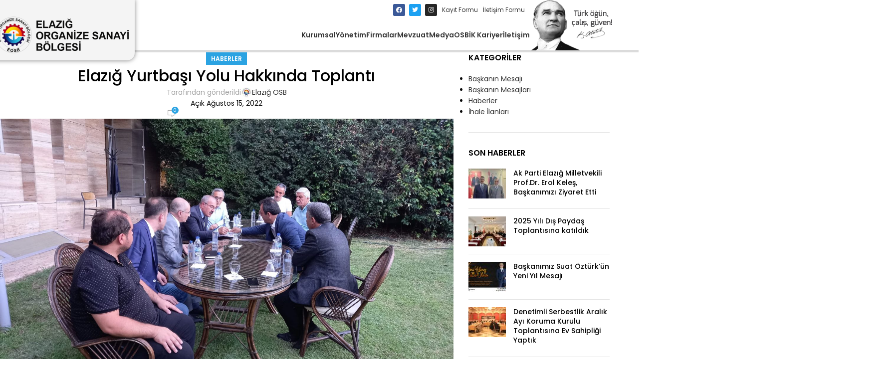

--- FILE ---
content_type: text/html; charset=UTF-8
request_url: https://elazigosb.org.tr/elazig-yurtbasi-yolu-hakkinda-toplanti/
body_size: 25052
content:
<!DOCTYPE html>
<html lang="tr" prefix="og: https://ogp.me/ns#">
<head>
	<meta charset="UTF-8">
	<link rel="profile" href="https://gmpg.org/xfn/11">
	<link rel="pingback" href="https://elazigosb.org.tr/xmlrpc.php">

	<script>!function(e,c){e[c]=e[c]+(e[c]&&" ")+"quform-js"}(document.documentElement,"className");</script>
<!-- Rank Math PRO tarafından Arama Motoru Optimizasyonu - https://rankmath.com/ -->
<title>Elazığ Yurtbaşı Yolu Hakkında Toplantı - Elazığ Organize Sanayi Bölgesi</title>
<meta name="description" content="Elazığ Valisi Dr. Ömer TORAMAN, İl Özel İdaresi Genel Sekreteri Ali ŞİŞ ve Karayolları 8.Bölge Müd. Yusuf GÜNEŞ, Yazıkonak Belediye Başkanı Hatif Çadırcı,"/>
<meta name="robots" content="follow, index, max-snippet:-1, max-video-preview:-1, max-image-preview:large"/>
<link rel="canonical" href="https://elazigosb.org.tr/elazig-yurtbasi-yolu-hakkinda-toplanti/" />
<meta property="og:locale" content="tr_TR" />
<meta property="og:type" content="article" />
<meta property="og:title" content="Elazığ Yurtbaşı Yolu Hakkında Toplantı - Elazığ Organize Sanayi Bölgesi" />
<meta property="og:description" content="Elazığ Valisi Dr. Ömer TORAMAN, İl Özel İdaresi Genel Sekreteri Ali ŞİŞ ve Karayolları 8.Bölge Müd. Yusuf GÜNEŞ, Yazıkonak Belediye Başkanı Hatif Çadırcı," />
<meta property="og:url" content="https://elazigosb.org.tr/elazig-yurtbasi-yolu-hakkinda-toplanti/" />
<meta property="og:site_name" content="Elazığ Organize Sanayi Bölgesi" />
<meta property="article:publisher" content="https://www.facebook.com/Elazi%c4%9f-OSB-845800415597976/" />
<meta property="article:section" content="Haberler" />
<meta property="og:image" content="https://elazigosb.org.tr/wp-content/uploads/2022/08/yurtbasi-1-1024x577.jpg" />
<meta property="og:image:secure_url" content="https://elazigosb.org.tr/wp-content/uploads/2022/08/yurtbasi-1-1024x577.jpg" />
<meta property="og:image:width" content="1024" />
<meta property="og:image:height" content="577" />
<meta property="og:image:alt" content="Elazığ Yurtbaşı Yolu Hakkında Toplantı" />
<meta property="og:image:type" content="image/jpeg" />
<meta property="article:published_time" content="2022-08-15T20:21:26+00:00" />
<meta name="twitter:card" content="summary_large_image" />
<meta name="twitter:title" content="Elazığ Yurtbaşı Yolu Hakkında Toplantı - Elazığ Organize Sanayi Bölgesi" />
<meta name="twitter:description" content="Elazığ Valisi Dr. Ömer TORAMAN, İl Özel İdaresi Genel Sekreteri Ali ŞİŞ ve Karayolları 8.Bölge Müd. Yusuf GÜNEŞ, Yazıkonak Belediye Başkanı Hatif Çadırcı," />
<meta name="twitter:image" content="https://elazigosb.org.tr/wp-content/uploads/2022/08/yurtbasi-1-1024x577.jpg" />
<meta name="twitter:label1" content="Yazan" />
<meta name="twitter:data1" content="Elazığ OSB" />
<meta name="twitter:label2" content="Okuma süresi" />
<meta name="twitter:data2" content="Bir dakikadan az" />
<script type="application/ld+json" class="rank-math-schema-pro">{"@context":"https://schema.org","@graph":[{"@type":"Organization","@id":"https://elazigosb.org.tr/#organization","name":"Elaz\u0131\u011f Organize Sanayi B\u00f6lgesi","url":"https://elazigosb.org.tr","sameAs":["https://www.facebook.com/Elazi%c4%9f-OSB-845800415597976/"],"email":"info@elazigosb.org.tr","logo":{"@type":"ImageObject","@id":"https://elazigosb.org.tr/#logo","url":"https://elazigosb.org.tr/wp-content/uploads/2021/11/favicon-1.png","contentUrl":"https://elazigosb.org.tr/wp-content/uploads/2021/11/favicon-1.png","caption":"Elaz\u0131\u011f Organize Sanayi B\u00f6lgesi","inLanguage":"tr","width":"591","height":"591"},"contactPoint":[{"@type":"ContactPoint","telephone":"+90 (424) 255 50 22","contactType":"customer support"}]},{"@type":"WebSite","@id":"https://elazigosb.org.tr/#website","url":"https://elazigosb.org.tr","name":"Elaz\u0131\u011f Organize Sanayi B\u00f6lgesi","publisher":{"@id":"https://elazigosb.org.tr/#organization"},"inLanguage":"tr"},{"@type":"ImageObject","@id":"https://elazigosb.org.tr/wp-content/uploads/2022/08/yurtbasi-1.jpg","url":"https://elazigosb.org.tr/wp-content/uploads/2022/08/yurtbasi-1.jpg","width":"2048","height":"1153","inLanguage":"tr"},{"@type":"BreadcrumbList","@id":"https://elazigosb.org.tr/elazig-yurtbasi-yolu-hakkinda-toplanti/#breadcrumb","itemListElement":[{"@type":"ListItem","position":"1","item":{"@id":"https://elazigosb.org.tr","name":"Anasayfa"}},{"@type":"ListItem","position":"2","item":{"@id":"https://elazigosb.org.tr/elazig-yurtbasi-yolu-hakkinda-toplanti/","name":"Elaz\u0131\u011f Yurtba\u015f\u0131 Yolu Hakk\u0131nda Toplant\u0131"}}]},{"@type":"WebPage","@id":"https://elazigosb.org.tr/elazig-yurtbasi-yolu-hakkinda-toplanti/#webpage","url":"https://elazigosb.org.tr/elazig-yurtbasi-yolu-hakkinda-toplanti/","name":"Elaz\u0131\u011f Yurtba\u015f\u0131 Yolu Hakk\u0131nda Toplant\u0131 - Elaz\u0131\u011f Organize Sanayi B\u00f6lgesi","datePublished":"2022-08-15T20:21:26+00:00","dateModified":"2022-08-15T20:21:26+00:00","isPartOf":{"@id":"https://elazigosb.org.tr/#website"},"primaryImageOfPage":{"@id":"https://elazigosb.org.tr/wp-content/uploads/2022/08/yurtbasi-1.jpg"},"inLanguage":"tr","breadcrumb":{"@id":"https://elazigosb.org.tr/elazig-yurtbasi-yolu-hakkinda-toplanti/#breadcrumb"}},{"@type":"Person","@id":"https://elazigosb.org.tr/elazig-yurtbasi-yolu-hakkinda-toplanti/#author","name":"Elaz\u0131\u011f OSB","image":{"@type":"ImageObject","@id":"https://elazigosb.org.tr/wp-content/uploads/2018/02/elazig-osb-96x96.jpg","url":"https://elazigosb.org.tr/wp-content/uploads/2018/02/elazig-osb-96x96.jpg","caption":"Elaz\u0131\u011f OSB","inLanguage":"tr"},"sameAs":["https://elazigosb.org.tr"],"worksFor":{"@id":"https://elazigosb.org.tr/#organization"}},{"@type":"BlogPosting","headline":"Elaz\u0131\u011f Yurtba\u015f\u0131 Yolu Hakk\u0131nda Toplant\u0131 - Elaz\u0131\u011f Organize Sanayi B\u00f6lgesi","datePublished":"2022-08-15T20:21:26+00:00","dateModified":"2022-08-15T20:21:26+00:00","author":{"@id":"https://elazigosb.org.tr/elazig-yurtbasi-yolu-hakkinda-toplanti/#author","name":"Elaz\u0131\u011f OSB"},"publisher":{"@id":"https://elazigosb.org.tr/#organization"},"description":"Elaz\u0131\u011f Valisi Dr. \u00d6mer TORAMAN, \u0130l \u00d6zel \u0130daresi Genel Sekreteri Ali \u015e\u0130\u015e ve Karayollar\u0131 8.B\u00f6lge M\u00fcd. Yusuf G\u00dcNE\u015e, Yaz\u0131konak Belediye Ba\u015fkan\u0131 Hatif \u00c7ad\u0131rc\u0131,","name":"Elaz\u0131\u011f Yurtba\u015f\u0131 Yolu Hakk\u0131nda Toplant\u0131 - Elaz\u0131\u011f Organize Sanayi B\u00f6lgesi","@id":"https://elazigosb.org.tr/elazig-yurtbasi-yolu-hakkinda-toplanti/#richSnippet","isPartOf":{"@id":"https://elazigosb.org.tr/elazig-yurtbasi-yolu-hakkinda-toplanti/#webpage"},"image":{"@id":"https://elazigosb.org.tr/wp-content/uploads/2022/08/yurtbasi-1.jpg"},"inLanguage":"tr","mainEntityOfPage":{"@id":"https://elazigosb.org.tr/elazig-yurtbasi-yolu-hakkinda-toplanti/#webpage"}}]}</script>
<!-- /Rank Math WordPress SEO eklentisi -->

<link rel='dns-prefetch' href='//www.googletagmanager.com' />
<link rel='dns-prefetch' href='//fonts.googleapis.com' />
<link rel="alternate" type="application/rss+xml" title="Elazığ Organize Sanayi Bölgesi &raquo; akışı" href="https://elazigosb.org.tr/feed/" />
<link rel="alternate" type="application/rss+xml" title="Elazığ Organize Sanayi Bölgesi &raquo; yorum akışı" href="https://elazigosb.org.tr/comments/feed/" />
<link rel="alternate" type="application/rss+xml" title="Elazığ Organize Sanayi Bölgesi &raquo; Elazığ Yurtbaşı Yolu Hakkında Toplantı yorum akışı" href="https://elazigosb.org.tr/elazig-yurtbasi-yolu-hakkinda-toplanti/feed/" />
<link rel="alternate" title="oEmbed (JSON)" type="application/json+oembed" href="https://elazigosb.org.tr/wp-json/oembed/1.0/embed?url=https%3A%2F%2Felazigosb.org.tr%2Felazig-yurtbasi-yolu-hakkinda-toplanti%2F" />
<link rel="alternate" title="oEmbed (XML)" type="text/xml+oembed" href="https://elazigosb.org.tr/wp-json/oembed/1.0/embed?url=https%3A%2F%2Felazigosb.org.tr%2Felazig-yurtbasi-yolu-hakkinda-toplanti%2F&#038;format=xml" />
<style id='wp-img-auto-sizes-contain-inline-css' type='text/css'>
img:is([sizes=auto i],[sizes^="auto," i]){contain-intrinsic-size:3000px 1500px}
/*# sourceURL=wp-img-auto-sizes-contain-inline-css */
</style>

<link rel='stylesheet' id='ultimate-post-kit-site-css' href='https://elazigosb.org.tr/wp-content/plugins/ultimate-post-kit-pro/assets/css/ultimate-post-kit-site.css?ver=2.1.0' type='text/css' media='all' />
<link rel='stylesheet' id='wp-block-library-css' href='https://elazigosb.org.tr/wp-includes/css/dist/block-library/style.min.css?ver=6.9' type='text/css' media='all' />
<style id='global-styles-inline-css' type='text/css'>
:root{--wp--preset--aspect-ratio--square: 1;--wp--preset--aspect-ratio--4-3: 4/3;--wp--preset--aspect-ratio--3-4: 3/4;--wp--preset--aspect-ratio--3-2: 3/2;--wp--preset--aspect-ratio--2-3: 2/3;--wp--preset--aspect-ratio--16-9: 16/9;--wp--preset--aspect-ratio--9-16: 9/16;--wp--preset--color--black: #000000;--wp--preset--color--cyan-bluish-gray: #abb8c3;--wp--preset--color--white: #ffffff;--wp--preset--color--pale-pink: #f78da7;--wp--preset--color--vivid-red: #cf2e2e;--wp--preset--color--luminous-vivid-orange: #ff6900;--wp--preset--color--luminous-vivid-amber: #fcb900;--wp--preset--color--light-green-cyan: #7bdcb5;--wp--preset--color--vivid-green-cyan: #00d084;--wp--preset--color--pale-cyan-blue: #8ed1fc;--wp--preset--color--vivid-cyan-blue: #0693e3;--wp--preset--color--vivid-purple: #9b51e0;--wp--preset--gradient--vivid-cyan-blue-to-vivid-purple: linear-gradient(135deg,rgb(6,147,227) 0%,rgb(155,81,224) 100%);--wp--preset--gradient--light-green-cyan-to-vivid-green-cyan: linear-gradient(135deg,rgb(122,220,180) 0%,rgb(0,208,130) 100%);--wp--preset--gradient--luminous-vivid-amber-to-luminous-vivid-orange: linear-gradient(135deg,rgb(252,185,0) 0%,rgb(255,105,0) 100%);--wp--preset--gradient--luminous-vivid-orange-to-vivid-red: linear-gradient(135deg,rgb(255,105,0) 0%,rgb(207,46,46) 100%);--wp--preset--gradient--very-light-gray-to-cyan-bluish-gray: linear-gradient(135deg,rgb(238,238,238) 0%,rgb(169,184,195) 100%);--wp--preset--gradient--cool-to-warm-spectrum: linear-gradient(135deg,rgb(74,234,220) 0%,rgb(151,120,209) 20%,rgb(207,42,186) 40%,rgb(238,44,130) 60%,rgb(251,105,98) 80%,rgb(254,248,76) 100%);--wp--preset--gradient--blush-light-purple: linear-gradient(135deg,rgb(255,206,236) 0%,rgb(152,150,240) 100%);--wp--preset--gradient--blush-bordeaux: linear-gradient(135deg,rgb(254,205,165) 0%,rgb(254,45,45) 50%,rgb(107,0,62) 100%);--wp--preset--gradient--luminous-dusk: linear-gradient(135deg,rgb(255,203,112) 0%,rgb(199,81,192) 50%,rgb(65,88,208) 100%);--wp--preset--gradient--pale-ocean: linear-gradient(135deg,rgb(255,245,203) 0%,rgb(182,227,212) 50%,rgb(51,167,181) 100%);--wp--preset--gradient--electric-grass: linear-gradient(135deg,rgb(202,248,128) 0%,rgb(113,206,126) 100%);--wp--preset--gradient--midnight: linear-gradient(135deg,rgb(2,3,129) 0%,rgb(40,116,252) 100%);--wp--preset--font-size--small: 13px;--wp--preset--font-size--medium: 20px;--wp--preset--font-size--large: 36px;--wp--preset--font-size--x-large: 42px;--wp--preset--spacing--20: 0.44rem;--wp--preset--spacing--30: 0.67rem;--wp--preset--spacing--40: 1rem;--wp--preset--spacing--50: 1.5rem;--wp--preset--spacing--60: 2.25rem;--wp--preset--spacing--70: 3.38rem;--wp--preset--spacing--80: 5.06rem;--wp--preset--shadow--natural: 6px 6px 9px rgba(0, 0, 0, 0.2);--wp--preset--shadow--deep: 12px 12px 50px rgba(0, 0, 0, 0.4);--wp--preset--shadow--sharp: 6px 6px 0px rgba(0, 0, 0, 0.2);--wp--preset--shadow--outlined: 6px 6px 0px -3px rgb(255, 255, 255), 6px 6px rgb(0, 0, 0);--wp--preset--shadow--crisp: 6px 6px 0px rgb(0, 0, 0);}:where(body) { margin: 0; }.wp-site-blocks > .alignleft { float: left; margin-right: 2em; }.wp-site-blocks > .alignright { float: right; margin-left: 2em; }.wp-site-blocks > .aligncenter { justify-content: center; margin-left: auto; margin-right: auto; }:where(.is-layout-flex){gap: 0.5em;}:where(.is-layout-grid){gap: 0.5em;}.is-layout-flow > .alignleft{float: left;margin-inline-start: 0;margin-inline-end: 2em;}.is-layout-flow > .alignright{float: right;margin-inline-start: 2em;margin-inline-end: 0;}.is-layout-flow > .aligncenter{margin-left: auto !important;margin-right: auto !important;}.is-layout-constrained > .alignleft{float: left;margin-inline-start: 0;margin-inline-end: 2em;}.is-layout-constrained > .alignright{float: right;margin-inline-start: 2em;margin-inline-end: 0;}.is-layout-constrained > .aligncenter{margin-left: auto !important;margin-right: auto !important;}.is-layout-constrained > :where(:not(.alignleft):not(.alignright):not(.alignfull)){margin-left: auto !important;margin-right: auto !important;}body .is-layout-flex{display: flex;}.is-layout-flex{flex-wrap: wrap;align-items: center;}.is-layout-flex > :is(*, div){margin: 0;}body .is-layout-grid{display: grid;}.is-layout-grid > :is(*, div){margin: 0;}body{padding-top: 0px;padding-right: 0px;padding-bottom: 0px;padding-left: 0px;}a:where(:not(.wp-element-button)){text-decoration: none;}:root :where(.wp-element-button, .wp-block-button__link){background-color: #32373c;border-width: 0;color: #fff;font-family: inherit;font-size: inherit;font-style: inherit;font-weight: inherit;letter-spacing: inherit;line-height: inherit;padding-top: calc(0.667em + 2px);padding-right: calc(1.333em + 2px);padding-bottom: calc(0.667em + 2px);padding-left: calc(1.333em + 2px);text-decoration: none;text-transform: inherit;}.has-black-color{color: var(--wp--preset--color--black) !important;}.has-cyan-bluish-gray-color{color: var(--wp--preset--color--cyan-bluish-gray) !important;}.has-white-color{color: var(--wp--preset--color--white) !important;}.has-pale-pink-color{color: var(--wp--preset--color--pale-pink) !important;}.has-vivid-red-color{color: var(--wp--preset--color--vivid-red) !important;}.has-luminous-vivid-orange-color{color: var(--wp--preset--color--luminous-vivid-orange) !important;}.has-luminous-vivid-amber-color{color: var(--wp--preset--color--luminous-vivid-amber) !important;}.has-light-green-cyan-color{color: var(--wp--preset--color--light-green-cyan) !important;}.has-vivid-green-cyan-color{color: var(--wp--preset--color--vivid-green-cyan) !important;}.has-pale-cyan-blue-color{color: var(--wp--preset--color--pale-cyan-blue) !important;}.has-vivid-cyan-blue-color{color: var(--wp--preset--color--vivid-cyan-blue) !important;}.has-vivid-purple-color{color: var(--wp--preset--color--vivid-purple) !important;}.has-black-background-color{background-color: var(--wp--preset--color--black) !important;}.has-cyan-bluish-gray-background-color{background-color: var(--wp--preset--color--cyan-bluish-gray) !important;}.has-white-background-color{background-color: var(--wp--preset--color--white) !important;}.has-pale-pink-background-color{background-color: var(--wp--preset--color--pale-pink) !important;}.has-vivid-red-background-color{background-color: var(--wp--preset--color--vivid-red) !important;}.has-luminous-vivid-orange-background-color{background-color: var(--wp--preset--color--luminous-vivid-orange) !important;}.has-luminous-vivid-amber-background-color{background-color: var(--wp--preset--color--luminous-vivid-amber) !important;}.has-light-green-cyan-background-color{background-color: var(--wp--preset--color--light-green-cyan) !important;}.has-vivid-green-cyan-background-color{background-color: var(--wp--preset--color--vivid-green-cyan) !important;}.has-pale-cyan-blue-background-color{background-color: var(--wp--preset--color--pale-cyan-blue) !important;}.has-vivid-cyan-blue-background-color{background-color: var(--wp--preset--color--vivid-cyan-blue) !important;}.has-vivid-purple-background-color{background-color: var(--wp--preset--color--vivid-purple) !important;}.has-black-border-color{border-color: var(--wp--preset--color--black) !important;}.has-cyan-bluish-gray-border-color{border-color: var(--wp--preset--color--cyan-bluish-gray) !important;}.has-white-border-color{border-color: var(--wp--preset--color--white) !important;}.has-pale-pink-border-color{border-color: var(--wp--preset--color--pale-pink) !important;}.has-vivid-red-border-color{border-color: var(--wp--preset--color--vivid-red) !important;}.has-luminous-vivid-orange-border-color{border-color: var(--wp--preset--color--luminous-vivid-orange) !important;}.has-luminous-vivid-amber-border-color{border-color: var(--wp--preset--color--luminous-vivid-amber) !important;}.has-light-green-cyan-border-color{border-color: var(--wp--preset--color--light-green-cyan) !important;}.has-vivid-green-cyan-border-color{border-color: var(--wp--preset--color--vivid-green-cyan) !important;}.has-pale-cyan-blue-border-color{border-color: var(--wp--preset--color--pale-cyan-blue) !important;}.has-vivid-cyan-blue-border-color{border-color: var(--wp--preset--color--vivid-cyan-blue) !important;}.has-vivid-purple-border-color{border-color: var(--wp--preset--color--vivid-purple) !important;}.has-vivid-cyan-blue-to-vivid-purple-gradient-background{background: var(--wp--preset--gradient--vivid-cyan-blue-to-vivid-purple) !important;}.has-light-green-cyan-to-vivid-green-cyan-gradient-background{background: var(--wp--preset--gradient--light-green-cyan-to-vivid-green-cyan) !important;}.has-luminous-vivid-amber-to-luminous-vivid-orange-gradient-background{background: var(--wp--preset--gradient--luminous-vivid-amber-to-luminous-vivid-orange) !important;}.has-luminous-vivid-orange-to-vivid-red-gradient-background{background: var(--wp--preset--gradient--luminous-vivid-orange-to-vivid-red) !important;}.has-very-light-gray-to-cyan-bluish-gray-gradient-background{background: var(--wp--preset--gradient--very-light-gray-to-cyan-bluish-gray) !important;}.has-cool-to-warm-spectrum-gradient-background{background: var(--wp--preset--gradient--cool-to-warm-spectrum) !important;}.has-blush-light-purple-gradient-background{background: var(--wp--preset--gradient--blush-light-purple) !important;}.has-blush-bordeaux-gradient-background{background: var(--wp--preset--gradient--blush-bordeaux) !important;}.has-luminous-dusk-gradient-background{background: var(--wp--preset--gradient--luminous-dusk) !important;}.has-pale-ocean-gradient-background{background: var(--wp--preset--gradient--pale-ocean) !important;}.has-electric-grass-gradient-background{background: var(--wp--preset--gradient--electric-grass) !important;}.has-midnight-gradient-background{background: var(--wp--preset--gradient--midnight) !important;}.has-small-font-size{font-size: var(--wp--preset--font-size--small) !important;}.has-medium-font-size{font-size: var(--wp--preset--font-size--medium) !important;}.has-large-font-size{font-size: var(--wp--preset--font-size--large) !important;}.has-x-large-font-size{font-size: var(--wp--preset--font-size--x-large) !important;}
/*# sourceURL=global-styles-inline-css */
</style>

<link rel='stylesheet' id='quform-css' href='https://elazigosb.org.tr/wp-content/plugins/quform/cache/quform.css?ver=1736442429' type='text/css' media='all' />
<link rel='stylesheet' id='elementskit-parallax-style-css' href='https://elazigosb.org.tr/wp-content/plugins/elementskit/modules/parallax/assets/css/style.css?ver=3.7.8' type='text/css' media='all' />
<link rel='stylesheet' id='elementor-icons-ekiticons-css' href='https://elazigosb.org.tr/wp-content/plugins/elementskit-lite/modules/elementskit-icon-pack/assets/css/ekiticons.css?ver=3.6.1' type='text/css' media='all' />
<link rel='stylesheet' id='elementskit-reset-button-for-pro-form-css-css' href='https://elazigosb.org.tr/wp-content/plugins/elementskit/modules/pro-form-reset-button/assets/css/elementskit-reset-button.css?ver=3.7.8' type='text/css' media='all' />
<link rel='stylesheet' id='ekit-particles-css' href='https://elazigosb.org.tr/wp-content/plugins/elementskit/modules/particles/assets/css/particles.css?ver=3.7.8' type='text/css' media='all' />
<link rel='stylesheet' id='ekit-widget-styles-css' href='https://elazigosb.org.tr/wp-content/plugins/elementskit-lite/widgets/init/assets/css/widget-styles.css?ver=3.6.1' type='text/css' media='all' />
<link rel='stylesheet' id='ekit-widget-styles-pro-css' href='https://elazigosb.org.tr/wp-content/plugins/elementskit/widgets/init/assets/css/widget-styles-pro.css?ver=3.7.8' type='text/css' media='all' />
<link rel='stylesheet' id='ekit-responsive-css' href='https://elazigosb.org.tr/wp-content/plugins/elementskit-lite/widgets/init/assets/css/responsive.css?ver=3.6.1' type='text/css' media='all' />
<link rel='stylesheet' id='elementor-icons-css' href='https://elazigosb.org.tr/wp-content/plugins/elementor/assets/lib/eicons/css/elementor-icons.min.css?ver=5.34.0' type='text/css' media='all' />
<link rel='stylesheet' id='elementor-frontend-css' href='https://elazigosb.org.tr/wp-content/plugins/elementor/assets/css/frontend.min.css?ver=3.26.0' type='text/css' media='all' />
<link rel='stylesheet' id='elementor-post-5-css' href='https://elazigosb.org.tr/wp-content/uploads/elementor/css/post-5.css?ver=1768270265' type='text/css' media='all' />
<link rel='stylesheet' id='cotton-css' href='https://elazigosb.org.tr/wp-content/plugins/elementskit/modules/mouse-cursor/assets/css/style.css?ver=3.7.8' type='text/css' media='all' />
<link rel='stylesheet' id='woodmart-style-css' href='https://elazigosb.org.tr/wp-content/themes/woodmart/css/parts/base.min.css?ver=8.1.2' type='text/css' media='all' />
<link rel='stylesheet' id='wd-helpers-wpb-elem-css' href='https://elazigosb.org.tr/wp-content/themes/woodmart/css/parts/helpers-wpb-elem.min.css?ver=8.1.2' type='text/css' media='all' />
<link rel='stylesheet' id='wd-blog-single-base-css' href='https://elazigosb.org.tr/wp-content/themes/woodmart/css/parts/blog-single-base.min.css?ver=8.1.2' type='text/css' media='all' />
<link rel='stylesheet' id='wd-blog-base-css' href='https://elazigosb.org.tr/wp-content/themes/woodmart/css/parts/blog-base.min.css?ver=8.1.2' type='text/css' media='all' />
<link rel='stylesheet' id='wd-revolution-slider-css' href='https://elazigosb.org.tr/wp-content/themes/woodmart/css/parts/int-rev-slider.min.css?ver=8.1.2' type='text/css' media='all' />
<link rel='stylesheet' id='wd-elementor-base-css' href='https://elazigosb.org.tr/wp-content/themes/woodmart/css/parts/int-elem-base.min.css?ver=8.1.2' type='text/css' media='all' />
<link rel='stylesheet' id='wd-elementor-pro-base-css' href='https://elazigosb.org.tr/wp-content/themes/woodmart/css/parts/int-elementor-pro.min.css?ver=8.1.2' type='text/css' media='all' />
<link rel='stylesheet' id='wd-wp-blocks-css' href='https://elazigosb.org.tr/wp-content/themes/woodmart/css/parts/wp-blocks.min.css?ver=8.1.2' type='text/css' media='all' />
<link rel='stylesheet' id='wd-header-base-css' href='https://elazigosb.org.tr/wp-content/themes/woodmart/css/parts/header-base.min.css?ver=8.1.2' type='text/css' media='all' />
<link rel='stylesheet' id='wd-mod-tools-css' href='https://elazigosb.org.tr/wp-content/themes/woodmart/css/parts/mod-tools.min.css?ver=8.1.2' type='text/css' media='all' />
<link rel='stylesheet' id='wd-header-elements-base-css' href='https://elazigosb.org.tr/wp-content/themes/woodmart/css/parts/header-el-base.min.css?ver=8.1.2' type='text/css' media='all' />
<link rel='stylesheet' id='wd-button-css' href='https://elazigosb.org.tr/wp-content/themes/woodmart/css/parts/el-button.min.css?ver=8.1.2' type='text/css' media='all' />
<link rel='stylesheet' id='wd-section-title-css' href='https://elazigosb.org.tr/wp-content/themes/woodmart/css/parts/el-section-title.min.css?ver=8.1.2' type='text/css' media='all' />
<link rel='stylesheet' id='wd-section-title-style-under-and-over-css' href='https://elazigosb.org.tr/wp-content/themes/woodmart/css/parts/el-section-title-style-under-and-over.min.css?ver=8.1.2' type='text/css' media='all' />
<link rel='stylesheet' id='wd-header-mobile-nav-dropdown-css' href='https://elazigosb.org.tr/wp-content/themes/woodmart/css/parts/header-el-mobile-nav-dropdown.min.css?ver=8.1.2' type='text/css' media='all' />
<link rel='stylesheet' id='wd-social-icons-css' href='https://elazigosb.org.tr/wp-content/themes/woodmart/css/parts/el-social-icons.min.css?ver=8.1.2' type='text/css' media='all' />
<link rel='stylesheet' id='wd-social-icons-styles-css' href='https://elazigosb.org.tr/wp-content/themes/woodmart/css/parts/el-social-styles.min.css?ver=8.1.2' type='text/css' media='all' />
<link rel='stylesheet' id='wd-page-navigation-css' href='https://elazigosb.org.tr/wp-content/themes/woodmart/css/parts/mod-page-navigation.min.css?ver=8.1.2' type='text/css' media='all' />
<link rel='stylesheet' id='wd-blog-loop-base-old-css' href='https://elazigosb.org.tr/wp-content/themes/woodmart/css/parts/blog-loop-base-old.min.css?ver=8.1.2' type='text/css' media='all' />
<link rel='stylesheet' id='wd-blog-loop-design-masonry-css' href='https://elazigosb.org.tr/wp-content/themes/woodmart/css/parts/blog-loop-design-masonry.min.css?ver=8.1.2' type='text/css' media='all' />
<link rel='stylesheet' id='wd-swiper-css' href='https://elazigosb.org.tr/wp-content/themes/woodmart/css/parts/lib-swiper.min.css?ver=8.1.2' type='text/css' media='all' />
<link rel='stylesheet' id='wd-mod-comments-css' href='https://elazigosb.org.tr/wp-content/themes/woodmart/css/parts/mod-comments.min.css?ver=8.1.2' type='text/css' media='all' />
<link rel='stylesheet' id='wd-off-canvas-sidebar-css' href='https://elazigosb.org.tr/wp-content/themes/woodmart/css/parts/opt-off-canvas-sidebar.min.css?ver=8.1.2' type='text/css' media='all' />
<link rel='stylesheet' id='wd-widget-nav-css' href='https://elazigosb.org.tr/wp-content/themes/woodmart/css/parts/widget-nav.min.css?ver=8.1.2' type='text/css' media='all' />
<link rel='stylesheet' id='wd-widget-wd-recent-posts-css' href='https://elazigosb.org.tr/wp-content/themes/woodmart/css/parts/widget-wd-recent-posts.min.css?ver=8.1.2' type='text/css' media='all' />
<link rel='stylesheet' id='wd-footer-base-css' href='https://elazigosb.org.tr/wp-content/themes/woodmart/css/parts/footer-base.min.css?ver=8.1.2' type='text/css' media='all' />
<link rel='stylesheet' id='wd-scroll-top-css' href='https://elazigosb.org.tr/wp-content/themes/woodmart/css/parts/opt-scrolltotop.min.css?ver=8.1.2' type='text/css' media='all' />
<link rel='stylesheet' id='wd-wd-search-form-css' href='https://elazigosb.org.tr/wp-content/themes/woodmart/css/parts/wd-search-form.min.css?ver=8.1.2' type='text/css' media='all' />
<link rel='stylesheet' id='wd-mod-sticky-sidebar-opener-css' href='https://elazigosb.org.tr/wp-content/themes/woodmart/css/parts/mod-sticky-sidebar-opener.min.css?ver=8.1.2' type='text/css' media='all' />
<link rel='stylesheet' id='xts-google-fonts-css' href='https://fonts.googleapis.com/css?family=Poppins%3A400%2C600%2C500&#038;ver=8.1.2' type='text/css' media='all' />
<link rel='stylesheet' id='google-fonts-1-css' href='https://fonts.googleapis.com/css?family=Roboto%3A100%2C100italic%2C200%2C200italic%2C300%2C300italic%2C400%2C400italic%2C500%2C500italic%2C600%2C600italic%2C700%2C700italic%2C800%2C800italic%2C900%2C900italic%7CRoboto+Slab%3A100%2C100italic%2C200%2C200italic%2C300%2C300italic%2C400%2C400italic%2C500%2C500italic%2C600%2C600italic%2C700%2C700italic%2C800%2C800italic%2C900%2C900italic&#038;display=auto&#038;subset=latin-ext&#038;ver=6.9' type='text/css' media='all' />
<link rel="preconnect" href="https://fonts.gstatic.com/" crossorigin><script type="text/javascript" src="https://elazigosb.org.tr/wp-includes/js/jquery/jquery.min.js?ver=3.7.1" id="jquery-core-js"></script>
<script type="text/javascript" src="https://elazigosb.org.tr/wp-includes/js/jquery/jquery-migrate.min.js?ver=3.4.1" id="jquery-migrate-js"></script>
<script type="text/javascript" src="https://elazigosb.org.tr/wp-content/plugins/elementskit/modules/parallax/assets/js/jarallax.js?ver=3.7.8" id="jarallax-js"></script>

<!-- Site Kit tarafından eklenen Google etiketi (gtag.js) snippet&#039;i -->
<!-- Google Analytics snippet added by Site Kit -->
<script type="text/javascript" src="https://www.googletagmanager.com/gtag/js?id=GT-WP455LB9" id="google_gtagjs-js" async></script>
<script type="text/javascript" id="google_gtagjs-js-after">
/* <![CDATA[ */
window.dataLayer = window.dataLayer || [];function gtag(){dataLayer.push(arguments);}
gtag("set","linker",{"domains":["elazigosb.org.tr"]});
gtag("js", new Date());
gtag("set", "developer_id.dZTNiMT", true);
gtag("config", "GT-WP455LB9");
 window._googlesitekit = window._googlesitekit || {}; window._googlesitekit.throttledEvents = []; window._googlesitekit.gtagEvent = (name, data) => { var key = JSON.stringify( { name, data } ); if ( !! window._googlesitekit.throttledEvents[ key ] ) { return; } window._googlesitekit.throttledEvents[ key ] = true; setTimeout( () => { delete window._googlesitekit.throttledEvents[ key ]; }, 5 ); gtag( "event", name, { ...data, event_source: "site-kit" } ); }; 
//# sourceURL=google_gtagjs-js-after
/* ]]> */
</script>
<script type="text/javascript" src="https://elazigosb.org.tr/wp-content/themes/woodmart/js/libs/device.min.js?ver=8.1.2" id="wd-device-library-js"></script>
<script type="text/javascript" src="https://elazigosb.org.tr/wp-content/themes/woodmart/js/scripts/global/scrollBar.min.js?ver=8.1.2" id="wd-scrollbar-js"></script>
<link rel="https://api.w.org/" href="https://elazigosb.org.tr/wp-json/" /><link rel="alternate" title="JSON" type="application/json" href="https://elazigosb.org.tr/wp-json/wp/v2/posts/10156" /><link rel="EditURI" type="application/rsd+xml" title="RSD" href="https://elazigosb.org.tr/xmlrpc.php?rsd" />
<meta name="generator" content="WordPress 6.9" />
<link rel='shortlink' href='https://elazigosb.org.tr/?p=10156' />
<meta name="generator" content="Site Kit by Google 1.170.0" />					<meta name="viewport" content="width=device-width, initial-scale=1.0, maximum-scale=1.0, user-scalable=no">
									<meta name="generator" content="Elementor 3.26.0; features: additional_custom_breakpoints, e_element_cache; settings: css_print_method-external, google_font-enabled, font_display-auto">
<script type="text/javascript">var elementskit_module_parallax_url = "https://elazigosb.org.tr/wp-content/plugins/elementskit/modules/parallax/";</script>			<style>
				.e-con.e-parent:nth-of-type(n+4):not(.e-lazyloaded):not(.e-no-lazyload),
				.e-con.e-parent:nth-of-type(n+4):not(.e-lazyloaded):not(.e-no-lazyload) * {
					background-image: none !important;
				}
				@media screen and (max-height: 1024px) {
					.e-con.e-parent:nth-of-type(n+3):not(.e-lazyloaded):not(.e-no-lazyload),
					.e-con.e-parent:nth-of-type(n+3):not(.e-lazyloaded):not(.e-no-lazyload) * {
						background-image: none !important;
					}
				}
				@media screen and (max-height: 640px) {
					.e-con.e-parent:nth-of-type(n+2):not(.e-lazyloaded):not(.e-no-lazyload),
					.e-con.e-parent:nth-of-type(n+2):not(.e-lazyloaded):not(.e-no-lazyload) * {
						background-image: none !important;
					}
				}
			</style>
			<meta name="generator" content="Powered by Slider Revolution 6.7.34 - responsive, Mobile-Friendly Slider Plugin for WordPress with comfortable drag and drop interface." />
<link rel="icon" href="https://elazigosb.org.tr/wp-content/uploads/2021/11/cropped-favicon-1-32x32.png" sizes="32x32" />
<link rel="icon" href="https://elazigosb.org.tr/wp-content/uploads/2021/11/cropped-favicon-1-192x192.png" sizes="192x192" />
<link rel="apple-touch-icon" href="https://elazigosb.org.tr/wp-content/uploads/2021/11/cropped-favicon-1-180x180.png" />
<meta name="msapplication-TileImage" content="https://elazigosb.org.tr/wp-content/uploads/2021/11/cropped-favicon-1-270x270.png" />
<script>function setREVStartSize(e){
			//window.requestAnimationFrame(function() {
				window.RSIW = window.RSIW===undefined ? window.innerWidth : window.RSIW;
				window.RSIH = window.RSIH===undefined ? window.innerHeight : window.RSIH;
				try {
					var pw = document.getElementById(e.c).parentNode.offsetWidth,
						newh;
					pw = pw===0 || isNaN(pw) || (e.l=="fullwidth" || e.layout=="fullwidth") ? window.RSIW : pw;
					e.tabw = e.tabw===undefined ? 0 : parseInt(e.tabw);
					e.thumbw = e.thumbw===undefined ? 0 : parseInt(e.thumbw);
					e.tabh = e.tabh===undefined ? 0 : parseInt(e.tabh);
					e.thumbh = e.thumbh===undefined ? 0 : parseInt(e.thumbh);
					e.tabhide = e.tabhide===undefined ? 0 : parseInt(e.tabhide);
					e.thumbhide = e.thumbhide===undefined ? 0 : parseInt(e.thumbhide);
					e.mh = e.mh===undefined || e.mh=="" || e.mh==="auto" ? 0 : parseInt(e.mh,0);
					if(e.layout==="fullscreen" || e.l==="fullscreen")
						newh = Math.max(e.mh,window.RSIH);
					else{
						e.gw = Array.isArray(e.gw) ? e.gw : [e.gw];
						for (var i in e.rl) if (e.gw[i]===undefined || e.gw[i]===0) e.gw[i] = e.gw[i-1];
						e.gh = e.el===undefined || e.el==="" || (Array.isArray(e.el) && e.el.length==0)? e.gh : e.el;
						e.gh = Array.isArray(e.gh) ? e.gh : [e.gh];
						for (var i in e.rl) if (e.gh[i]===undefined || e.gh[i]===0) e.gh[i] = e.gh[i-1];
											
						var nl = new Array(e.rl.length),
							ix = 0,
							sl;
						e.tabw = e.tabhide>=pw ? 0 : e.tabw;
						e.thumbw = e.thumbhide>=pw ? 0 : e.thumbw;
						e.tabh = e.tabhide>=pw ? 0 : e.tabh;
						e.thumbh = e.thumbhide>=pw ? 0 : e.thumbh;
						for (var i in e.rl) nl[i] = e.rl[i]<window.RSIW ? 0 : e.rl[i];
						sl = nl[0];
						for (var i in nl) if (sl>nl[i] && nl[i]>0) { sl = nl[i]; ix=i;}
						var m = pw>(e.gw[ix]+e.tabw+e.thumbw) ? 1 : (pw-(e.tabw+e.thumbw)) / (e.gw[ix]);
						newh =  (e.gh[ix] * m) + (e.tabh + e.thumbh);
					}
					var el = document.getElementById(e.c);
					if (el!==null && el) el.style.height = newh+"px";
					el = document.getElementById(e.c+"_wrapper");
					if (el!==null && el) {
						el.style.height = newh+"px";
						el.style.display = "block";
					}
				} catch(e){
					console.log("Failure at Presize of Slider:" + e)
				}
			//});
		  };</script>
<style>
		
		</style>			<style id="wd-style-header_169246-css" data-type="wd-style-header_169246">
				:root{
	--wd-top-bar-h: 40px;
	--wd-top-bar-sm-h: 40px;
	--wd-top-bar-sticky-h: .00001px;
	--wd-top-bar-brd-w: .00001px;

	--wd-header-general-h: 60px;
	--wd-header-general-sm-h: 60px;
	--wd-header-general-sticky-h: .00001px;
	--wd-header-general-brd-w: 5px;

	--wd-header-bottom-h: 50px;
	--wd-header-bottom-sm-h: 50px;
	--wd-header-bottom-sticky-h: .00001px;
	--wd-header-bottom-brd-w: .00001px;

	--wd-header-clone-h: .00001px;

	--wd-header-brd-w: calc(var(--wd-top-bar-brd-w) + var(--wd-header-general-brd-w) + var(--wd-header-bottom-brd-w));
	--wd-header-h: calc(var(--wd-top-bar-h) + var(--wd-header-general-h) + var(--wd-header-bottom-h) + var(--wd-header-brd-w));
	--wd-header-sticky-h: calc(var(--wd-top-bar-sticky-h) + var(--wd-header-general-sticky-h) + var(--wd-header-bottom-sticky-h) + var(--wd-header-clone-h) + var(--wd-header-brd-w));
	--wd-header-sm-h: calc(var(--wd-top-bar-sm-h) + var(--wd-header-general-sm-h) + var(--wd-header-bottom-sm-h) + var(--wd-header-brd-w));
}

.whb-top-bar .wd-dropdown {
	margin-top: 0px;
}

.whb-top-bar .wd-dropdown:after {
	height: 10px;
}




:root:has(.whb-general-header.whb-border-boxed) {
	--wd-header-general-brd-w: .00001px;
}

@media (max-width: 1024px) {
:root:has(.whb-general-header.whb-hidden-mobile) {
	--wd-header-general-brd-w: .00001px;
}
}


.whb-header-bottom .wd-dropdown {
	margin-top: 5px;
}

.whb-header-bottom .wd-dropdown:after {
	height: 15px;
}



		
.whb-general-header {
	background-color: rgba(255, 255, 255, 1);border-color: rgba(219, 219, 219, 1);border-bottom-width: 5px;border-bottom-style: solid;
}
			</style>
						<style id="wd-style-theme_settings_default-css" data-type="wd-style-theme_settings_default">
				@font-face {
	font-weight: normal;
	font-style: normal;
	font-family: "woodmart-font";
	src: url("//elazigosb.org.tr/wp-content/themes/woodmart/fonts/woodmart-font-1-400.woff2?v=8.1.2") format("woff2");
}

:root {
	--wd-text-font: "Poppins", Arial, Helvetica, sans-serif;
	--wd-text-font-weight: 400;
	--wd-text-color: rgb(10,10,10);
	--wd-text-font-size: 14px;
	--wd-title-font: "Poppins", Arial, Helvetica, sans-serif;
	--wd-title-font-weight: 600;
	--wd-title-color: rgb(0,0,0);
	--wd-entities-title-font: "Poppins", Arial, Helvetica, sans-serif;
	--wd-entities-title-font-weight: 500;
	--wd-entities-title-color: rgb(0,0,0);
	--wd-entities-title-color-hover: rgb(51 51 51 / 65%);
	--wd-alternative-font: "Poppins", Arial, Helvetica, sans-serif;
	--wd-widget-title-font: "Poppins", Arial, Helvetica, sans-serif;
	--wd-widget-title-font-weight: 600;
	--wd-widget-title-transform: uppercase;
	--wd-widget-title-color: rgb(0,0,0);
	--wd-widget-title-font-size: 16px;
	--wd-header-el-font: "Poppins", Arial, Helvetica, sans-serif;
	--wd-header-el-font-weight: 600;
	--wd-header-el-transform: none;
	--wd-header-el-font-size: 14px;
	--wd-primary-color: rgb(43,163,226);
	--wd-alternative-color: rgb(38,74,204);
	--wd-link-color: #333333;
	--wd-link-color-hover: #242424;
	--btn-default-bgcolor: #f7f7f7;
	--btn-default-bgcolor-hover: #efefef;
	--btn-accented-bgcolor: rgb(43,163,226);
	--btn-accented-bgcolor-hover: rgb(38,74,204);
	--wd-form-brd-width: 2px;
	--notices-success-bg: #459647;
	--notices-success-color: #fff;
	--notices-warning-bg: #E0B252;
	--notices-warning-color: #fff;
}
.wd-popup.wd-age-verify {
	--wd-popup-width: 500px;
}
.wd-popup.wd-promo-popup {
	background-color: #111111;
	background-image: none;
	background-repeat: no-repeat;
	background-size: contain;
	background-position: left center;
	--wd-popup-width: 800px;
}
.woodmart-woocommerce-layered-nav .wd-scroll-content {
	max-height: 280px;
}
.wd-page-title {
	background-color: #0a0a0a;
	background-image: none;
	background-size: cover;
	background-position: center center;
}
.wd-popup.popup-quick-view {
	--wd-popup-width: 920px;
}
:root{
--wd-container-w: 1222px;
--wd-form-brd-radius: 5px;
--btn-default-color: #333;
--btn-default-color-hover: #333;
--btn-accented-color: #fff;
--btn-accented-color-hover: #fff;
--btn-default-brd-radius: 5px;
--btn-default-box-shadow: none;
--btn-default-box-shadow-hover: none;
--btn-accented-brd-radius: 5px;
--btn-accented-box-shadow: none;
--btn-accented-box-shadow-hover: none;
--wd-brd-radius: 0px;
}

@media (min-width: 1222px) {
section.elementor-section.wd-section-stretch > .elementor-container {
margin-left: auto;
margin-right: auto;
}
}


			</style>
			<link rel='stylesheet' id='widget-social-icons-css' href='https://elazigosb.org.tr/wp-content/plugins/elementor/assets/css/widget-social-icons.min.css?ver=3.26.0' type='text/css' media='all' />
<link rel='stylesheet' id='e-apple-webkit-css' href='https://elazigosb.org.tr/wp-content/plugins/elementor/assets/css/conditionals/apple-webkit.min.css?ver=3.26.0' type='text/css' media='all' />
<link rel='stylesheet' id='widget-image-css' href='https://elazigosb.org.tr/wp-content/plugins/elementor/assets/css/widget-image.min.css?ver=3.26.0' type='text/css' media='all' />
<link rel='stylesheet' id='widget-divider-css' href='https://elazigosb.org.tr/wp-content/plugins/elementor/assets/css/widget-divider.min.css?ver=3.26.0' type='text/css' media='all' />
<link rel='stylesheet' id='widget-icon-list-css' href='https://elazigosb.org.tr/wp-content/plugins/elementor/assets/css/widget-icon-list.min.css?ver=3.26.0' type='text/css' media='all' />
<link rel='stylesheet' id='widget-heading-css' href='https://elazigosb.org.tr/wp-content/plugins/elementor/assets/css/widget-heading.min.css?ver=3.26.0' type='text/css' media='all' />
<link rel='stylesheet' id='widget-text-editor-css' href='https://elazigosb.org.tr/wp-content/plugins/elementor/assets/css/widget-text-editor.min.css?ver=3.26.0' type='text/css' media='all' />
<link rel='stylesheet' id='elementor-icons-shared-0-css' href='https://elazigosb.org.tr/wp-content/plugins/elementor/assets/lib/font-awesome/css/fontawesome.min.css?ver=5.15.3' type='text/css' media='all' />
<link rel='stylesheet' id='elementor-icons-fa-brands-css' href='https://elazigosb.org.tr/wp-content/plugins/elementor/assets/lib/font-awesome/css/brands.min.css?ver=5.15.3' type='text/css' media='all' />
<link rel='stylesheet' id='elementor-icons-fa-solid-css' href='https://elazigosb.org.tr/wp-content/plugins/elementor/assets/lib/font-awesome/css/solid.min.css?ver=5.15.3' type='text/css' media='all' />
<link rel='stylesheet' id='elementor-icons-fa-regular-css' href='https://elazigosb.org.tr/wp-content/plugins/elementor/assets/lib/font-awesome/css/regular.min.css?ver=5.15.3' type='text/css' media='all' />
<link rel='stylesheet' id='rs-plugin-settings-css' href='//elazigosb.org.tr/wp-content/plugins/revslider/sr6/assets/css/rs6.css?ver=6.7.34' type='text/css' media='all' />
<style id='rs-plugin-settings-inline-css' type='text/css'>
#rs-demo-id {}
/*# sourceURL=rs-plugin-settings-inline-css */
</style>
</head>

<body class="wp-singular post-template-default single single-post postid-10156 single-format-standard wp-theme-woodmart wrapper-full-width  categories-accordion-on woodmart-ajax-shop-on elementor-default elementor-kit-5">
			<script type="text/javascript" id="wd-flicker-fix">// Flicker fix.</script>	
	
	<div class="wd-page-wrapper website-wrapper">
									<header class="whb-header whb-header_169246 whb-scroll-stick whb-sticky-real">
					<div class="whb-main-header">
	
<div class="whb-row whb-top-bar whb-not-sticky-row whb-without-bg whb-without-border whb-color-dark whb-flex-flex-middle">
	<div class="container">
		<div class="whb-flex-row whb-top-bar-inner">
			<div class="whb-column whb-col-left whb-column5 whb-visible-lg whb-empty-column">
	</div>
<div class="whb-column whb-col-center whb-column6 whb-visible-lg whb-empty-column">
	</div>
<div class="whb-column whb-col-right whb-column7 whb-visible-lg">
	
<div class="wd-header-text reset-last-child whb-epoyhoea1akaput5lg1s">			<link rel="stylesheet" id="elementor-post-1594-css" href="https://elazigosb.org.tr/wp-content/uploads/elementor/css/post-1594.css?ver=1768270265" type="text/css" media="all">
					<div data-elementor-type="wp-post" data-elementor-id="1594" class="elementor elementor-1594" data-elementor-post-type="cms_block">
						<section class="wd-negative-gap elementor-section elementor-top-section elementor-element elementor-element-a6dc6c0 elementor-section-boxed elementor-section-height-default elementor-section-height-default" data-id="a6dc6c0" data-element_type="section" data-settings="{&quot;ekit_has_onepagescroll_dot&quot;:&quot;yes&quot;}">
						<div class="elementor-container elementor-column-gap-default">
					<div class="elementor-column elementor-col-100 elementor-top-column elementor-element elementor-element-ca8dbe3" data-id="ca8dbe3" data-element_type="column">
			<div class="elementor-widget-wrap elementor-element-populated">
						<div class="elementor-element elementor-element-7906f02 elementor-widget__width-auto elementor-shape-rounded elementor-grid-0 e-grid-align-center elementor-widget elementor-widget-social-icons" data-id="7906f02" data-element_type="widget" data-settings="{&quot;ekit_we_effect_on&quot;:&quot;none&quot;}" data-widget_type="social-icons.default">
				<div class="elementor-widget-container">
							<div class="elementor-social-icons-wrapper elementor-grid">
							<span class="elementor-grid-item">
					<a class="elementor-icon elementor-social-icon elementor-social-icon-facebook elementor-repeater-item-860bb06" href="https://www.facebook.com/Elazi%C4%9F-OSB-845800415597976" target="_blank">
						<span class="elementor-screen-only">Facebook</span>
						<i class="fab fa-facebook"></i>					</a>
				</span>
							<span class="elementor-grid-item">
					<a class="elementor-icon elementor-social-icon elementor-social-icon-twitter elementor-repeater-item-0ce703e" href="https://twitter.com/ElazigOSB" target="_blank">
						<span class="elementor-screen-only">Twitter</span>
						<i class="fab fa-twitter"></i>					</a>
				</span>
							<span class="elementor-grid-item">
					<a class="elementor-icon elementor-social-icon elementor-social-icon-instagram elementor-repeater-item-eb31927" href="https://www.instagram.com/elazigosb/" target="_blank">
						<span class="elementor-screen-only">Instagram</span>
						<i class="fab fa-instagram"></i>					</a>
				</span>
					</div>
						</div>
				</div>
				<div class="elementor-element elementor-element-708e800 elementor-widget__width-auto elementor-widget elementor-widget-wd_button" data-id="708e800" data-element_type="widget" data-settings="{&quot;ekit_we_effect_on&quot;:&quot;none&quot;}" data-widget_type="wd_button.default">
				<div class="elementor-widget-container">
							<div class="wd-button-wrapper text-center" >
			<a class="btn btn-style-default btn-shape-semi-round btn-size-extra-small btn-color-alt btn-icon-pos-right"  href="#">
				<span class="wd-btn-text" data-elementor-setting-key="text">
					Kayıt Formu				</span>

							</a>
		</div>
						</div>
				</div>
				<div class="elementor-element elementor-element-1758561 elementor-widget__width-auto elementor-widget elementor-widget-wd_button" data-id="1758561" data-element_type="widget" data-settings="{&quot;ekit_we_effect_on&quot;:&quot;none&quot;}" data-widget_type="wd_button.default">
				<div class="elementor-widget-container">
							<div class="wd-button-wrapper text-center" >
			<a class="btn btn-style-default btn-shape-semi-round btn-size-extra-small btn-color-primary btn-icon-pos-right"  href="https://elazigosb.org.tr/iletisim/">
				<span class="wd-btn-text" data-elementor-setting-key="text">
					İletişim Formu				</span>

							</a>
		</div>
						</div>
				</div>
					</div>
		</div>
					</div>
		</section>
				</div>
		</div>
</div>
<div class="whb-column whb-col-mobile whb-column_mobile1 whb-hidden-lg">
	<div class="wd-header-html wd-entry-content whb-vv8dzr89u22rxmwb1hhs">
				<link rel="stylesheet" id="elementor-post-1594-css" href="https://elazigosb.org.tr/wp-content/uploads/elementor/css/post-1594.css?ver=1768270265" type="text/css" media="all">
					<div data-elementor-type="wp-post" data-elementor-id="1594" class="elementor elementor-1594" data-elementor-post-type="cms_block">
						<section class="wd-negative-gap elementor-section elementor-top-section elementor-element elementor-element-a6dc6c0 elementor-section-boxed elementor-section-height-default elementor-section-height-default" data-id="a6dc6c0" data-element_type="section" data-settings="{&quot;ekit_has_onepagescroll_dot&quot;:&quot;yes&quot;}">
						<div class="elementor-container elementor-column-gap-default">
					<div class="elementor-column elementor-col-100 elementor-top-column elementor-element elementor-element-ca8dbe3" data-id="ca8dbe3" data-element_type="column">
			<div class="elementor-widget-wrap elementor-element-populated">
						<div class="elementor-element elementor-element-7906f02 elementor-widget__width-auto elementor-shape-rounded elementor-grid-0 e-grid-align-center elementor-widget elementor-widget-social-icons" data-id="7906f02" data-element_type="widget" data-settings="{&quot;ekit_we_effect_on&quot;:&quot;none&quot;}" data-widget_type="social-icons.default">
				<div class="elementor-widget-container">
							<div class="elementor-social-icons-wrapper elementor-grid">
							<span class="elementor-grid-item">
					<a class="elementor-icon elementor-social-icon elementor-social-icon-facebook elementor-repeater-item-860bb06" href="https://www.facebook.com/Elazi%C4%9F-OSB-845800415597976" target="_blank">
						<span class="elementor-screen-only">Facebook</span>
						<i class="fab fa-facebook"></i>					</a>
				</span>
							<span class="elementor-grid-item">
					<a class="elementor-icon elementor-social-icon elementor-social-icon-twitter elementor-repeater-item-0ce703e" href="https://twitter.com/ElazigOSB" target="_blank">
						<span class="elementor-screen-only">Twitter</span>
						<i class="fab fa-twitter"></i>					</a>
				</span>
							<span class="elementor-grid-item">
					<a class="elementor-icon elementor-social-icon elementor-social-icon-instagram elementor-repeater-item-eb31927" href="https://www.instagram.com/elazigosb/" target="_blank">
						<span class="elementor-screen-only">Instagram</span>
						<i class="fab fa-instagram"></i>					</a>
				</span>
					</div>
						</div>
				</div>
				<div class="elementor-element elementor-element-708e800 elementor-widget__width-auto elementor-widget elementor-widget-wd_button" data-id="708e800" data-element_type="widget" data-settings="{&quot;ekit_we_effect_on&quot;:&quot;none&quot;}" data-widget_type="wd_button.default">
				<div class="elementor-widget-container">
							<div class="wd-button-wrapper text-center" >
			<a class="btn btn-style-default btn-shape-semi-round btn-size-extra-small btn-color-alt btn-icon-pos-right"  href="#">
				<span class="wd-btn-text" data-elementor-setting-key="text">
					Kayıt Formu				</span>

							</a>
		</div>
						</div>
				</div>
				<div class="elementor-element elementor-element-1758561 elementor-widget__width-auto elementor-widget elementor-widget-wd_button" data-id="1758561" data-element_type="widget" data-settings="{&quot;ekit_we_effect_on&quot;:&quot;none&quot;}" data-widget_type="wd_button.default">
				<div class="elementor-widget-container">
							<div class="wd-button-wrapper text-center" >
			<a class="btn btn-style-default btn-shape-semi-round btn-size-extra-small btn-color-primary btn-icon-pos-right"  href="https://elazigosb.org.tr/iletisim/">
				<span class="wd-btn-text" data-elementor-setting-key="text">
					İletişim Formu				</span>

							</a>
		</div>
						</div>
				</div>
					</div>
		</div>
					</div>
		</section>
				</div>
		</div>
</div>
		</div>
	</div>
</div>

<div class="whb-row whb-general-header whb-not-sticky-row whb-with-bg whb-border-fullwidth whb-color-dark whb-flex-flex-middle">
	<div class="container">
		<div class="whb-flex-row whb-general-header-inner">
			<div class="whb-column whb-col-left whb-column8 whb-visible-lg">
	
<div class="wd-header-text reset-last-child whb-7cr9jnzid86qz8ai9ewm">			<link rel="stylesheet" id="elementor-post-1596-css" href="https://elazigosb.org.tr/wp-content/uploads/elementor/css/post-1596.css?ver=1768270265" type="text/css" media="all">
					<div data-elementor-type="wp-post" data-elementor-id="1596" class="elementor elementor-1596" data-elementor-post-type="cms_block">
						<section class="wd-negative-gap elementor-section elementor-top-section elementor-element elementor-element-4e46edb elementor-section-boxed elementor-section-height-default elementor-section-height-default" data-id="4e46edb" data-element_type="section" data-settings="{&quot;ekit_has_onepagescroll_dot&quot;:&quot;yes&quot;}">
						<div class="elementor-container elementor-column-gap-default">
					<div class="elementor-column elementor-col-100 elementor-top-column elementor-element elementor-element-6869eea" data-id="6869eea" data-element_type="column" data-settings="{&quot;background_background&quot;:&quot;classic&quot;}">
			<div class="elementor-widget-wrap elementor-element-populated">
						<div class="elementor-element elementor-element-22c8309 elementor-widget elementor-widget-image" data-id="22c8309" data-element_type="widget" data-settings="{&quot;ekit_we_effect_on&quot;:&quot;none&quot;}" data-widget_type="image.default">
				<div class="elementor-widget-container">
																<a href="https://elazigosb.org.tr/">
							<img src="https://elazigosb.org.tr/wp-content/uploads/elementor/thumbs/logo-pezrckdm3yligyn2eq6vyut86z7cz8xnzvtdvu1jg4.png" title="logo" alt="logo" loading="lazy" />								</a>
															</div>
				</div>
					</div>
		</div>
					</div>
		</section>
				</div>
		</div>
</div>
<div class="whb-column whb-col-center whb-column9 whb-visible-lg">
	<div class="wd-header-nav wd-header-main-nav text-right wd-design-1 whb-byngvj65na5pienjde1p" role="navigation" aria-label="Ana yönlendirici">
	<ul id="menu-main-navigation" class="menu wd-nav wd-nav-main wd-style-separated wd-gap-s"><li id="menu-item-7234" class="menu-item menu-item-type-custom menu-item-object-custom menu-item-7234 item-level-0 menu-mega-dropdown wd-event-hover menu-item-has-children" style="--wd-dropdown-width: 1200px;"><a href="#" class="woodmart-nav-link"><span class="nav-link-text">Kurumsal</span></a>
<div class="wd-dropdown-menu wd-dropdown wd-design-sized color-scheme-dark">

<div class="container wd-entry-content">
			<link rel="stylesheet" id="elementor-post-7217-css" href="https://elazigosb.org.tr/wp-content/uploads/elementor/css/post-7217.css?ver=1768270265" type="text/css" media="all">
					<div data-elementor-type="wp-post" data-elementor-id="7217" class="elementor elementor-7217" data-elementor-post-type="cms_block">
						<section class="wd-negative-gap elementor-section elementor-top-section elementor-element elementor-element-21b8849 elementor-section-boxed elementor-section-height-default elementor-section-height-default" data-id="21b8849" data-element_type="section" data-settings="{&quot;ekit_has_onepagescroll_dot&quot;:&quot;yes&quot;}">
						<div class="elementor-container elementor-column-gap-default">
					<div class="elementor-column elementor-col-100 elementor-top-column elementor-element elementor-element-210c8df" data-id="210c8df" data-element_type="column">
			<div class="elementor-widget-wrap elementor-element-populated">
						<div class="elementor-element elementor-element-01480c2 elementor-widget-divider--view-line elementor-widget elementor-widget-divider" data-id="01480c2" data-element_type="widget" data-settings="{&quot;ekit_we_effect_on&quot;:&quot;none&quot;}" data-widget_type="divider.default">
				<div class="elementor-widget-container">
							<div class="elementor-divider">
			<span class="elementor-divider-separator">
						</span>
		</div>
						</div>
				</div>
					</div>
		</div>
					</div>
		</section>
				<section class="wd-negative-gap elementor-section elementor-top-section elementor-element elementor-element-1690fd6 elementor-section-boxed elementor-section-height-default elementor-section-height-default" data-id="1690fd6" data-element_type="section" data-settings="{&quot;ekit_has_onepagescroll_dot&quot;:&quot;yes&quot;}">
						<div class="elementor-container elementor-column-gap-default">
					<div class="elementor-column elementor-col-33 elementor-top-column elementor-element elementor-element-e6c2458" data-id="e6c2458" data-element_type="column">
			<div class="elementor-widget-wrap elementor-element-populated">
						<div class="elementor-element elementor-element-26ce62c wd-width-100 elementor-widget elementor-widget-wd_title" data-id="26ce62c" data-element_type="widget" data-settings="{&quot;ekit_we_effect_on&quot;:&quot;none&quot;}" data-widget_type="wd_title.default">
				<div class="elementor-widget-container">
							<div class="title-wrapper wd-set-mb reset-last-child wd-title-color-default wd-title-style-underlined wd-title-size-small text-left">

			
			<div class="liner-continer">
				<h4 class="woodmart-title-container title wd-fontsize-m">HAKKIMIZDA</h4> 
							</div>

					</div>
						</div>
				</div>
				<div class="elementor-element elementor-element-ddddf2f elementor-icon-list--layout-traditional elementor-list-item-link-full_width elementor-widget elementor-widget-icon-list" data-id="ddddf2f" data-element_type="widget" data-settings="{&quot;ekit_we_effect_on&quot;:&quot;none&quot;}" data-widget_type="icon-list.default">
				<div class="elementor-widget-container">
							<ul class="elementor-icon-list-items">
							<li class="elementor-icon-list-item">
											<a href="https://elazigosb.org.tr/hakkimizda/">

												<span class="elementor-icon-list-icon">
							<i aria-hidden="true" class="fas fa-arrow-alt-circle-right"></i>						</span>
										<span class="elementor-icon-list-text">Hakkımızda</span>
											</a>
									</li>
								<li class="elementor-icon-list-item">
											<a href="https://elazigosb.org.tr/degerlerimiz/">

												<span class="elementor-icon-list-icon">
							<i aria-hidden="true" class="fas fa-arrow-alt-circle-right"></i>						</span>
										<span class="elementor-icon-list-text">Değerlerimiz</span>
											</a>
									</li>
								<li class="elementor-icon-list-item">
											<a href="https://elazigosb.org.tr/politikalarimiz/">

												<span class="elementor-icon-list-icon">
							<i aria-hidden="true" class="fas fa-arrow-alt-circle-right"></i>						</span>
										<span class="elementor-icon-list-text">Politikalarımız</span>
											</a>
									</li>
								<li class="elementor-icon-list-item">
											<a href="https://elazigosb.org.tr/avantajlarimiz-elazigosb/">

												<span class="elementor-icon-list-icon">
							<i aria-hidden="true" class="fas fa-arrow-alt-circle-right"></i>						</span>
										<span class="elementor-icon-list-text">Avantajlarımız</span>
											</a>
									</li>
								<li class="elementor-icon-list-item">
											<a href="https://elazigosb.org.tr/ihale-ilanlari/">

												<span class="elementor-icon-list-icon">
							<i aria-hidden="true" class="fas fa-arrow-alt-circle-right"></i>						</span>
										<span class="elementor-icon-list-text">İhale İlanları</span>
											</a>
									</li>
								<li class="elementor-icon-list-item">
											<a href="https://elazigosb.org.tr/kisisel-verilerin-korunmasi-kanunu/">

												<span class="elementor-icon-list-icon">
							<i aria-hidden="true" class="fas fa-arrow-alt-circle-right"></i>						</span>
										<span class="elementor-icon-list-text">KVKK</span>
											</a>
									</li>
						</ul>
						</div>
				</div>
					</div>
		</div>
				<div class="elementor-column elementor-col-33 elementor-top-column elementor-element elementor-element-b63d928" data-id="b63d928" data-element_type="column">
			<div class="elementor-widget-wrap elementor-element-populated">
						<div class="elementor-element elementor-element-c6c1bf4 wd-width-100 elementor-widget elementor-widget-wd_title" data-id="c6c1bf4" data-element_type="widget" data-settings="{&quot;ekit_we_effect_on&quot;:&quot;none&quot;}" data-widget_type="wd_title.default">
				<div class="elementor-widget-container">
							<div class="title-wrapper wd-set-mb reset-last-child wd-title-color-default wd-title-style-underlined wd-title-size-small text-left">

			
			<div class="liner-continer">
				<h4 class="woodmart-title-container title wd-fontsize-m">HİZMET BİRİMLERİ</h4> 
							</div>

					</div>
						</div>
				</div>
				<div class="elementor-element elementor-element-24b5006 elementor-icon-list--layout-traditional elementor-list-item-link-full_width elementor-widget elementor-widget-icon-list" data-id="24b5006" data-element_type="widget" data-settings="{&quot;ekit_we_effect_on&quot;:&quot;none&quot;}" data-widget_type="icon-list.default">
				<div class="elementor-widget-container">
							<ul class="elementor-icon-list-items">
							<li class="elementor-icon-list-item">
											<a href="https://elazigosb.org.tr/osg-birimi/">

												<span class="elementor-icon-list-icon">
							<i aria-hidden="true" class="fas fa-arrow-alt-circle-right"></i>						</span>
										<span class="elementor-icon-list-text">OSGB (Ortak Sağlık ve Güvenlik Birimi)</span>
											</a>
									</li>
								<li class="elementor-icon-list-item">
											<a href="https://elazigosb.org.tr/dogalgaz-elazig-osb/">

												<span class="elementor-icon-list-icon">
							<i aria-hidden="true" class="fas fa-arrow-alt-circle-right"></i>						</span>
										<span class="elementor-icon-list-text">Doğalgaz</span>
											</a>
									</li>
								<li class="elementor-icon-list-item">
											<a href="https://elazigosb.org.tr/danismanlik-elazig-osb/">

												<span class="elementor-icon-list-icon">
							<i aria-hidden="true" class="fas fa-arrow-alt-circle-right"></i>						</span>
										<span class="elementor-icon-list-text">Danışmanlık</span>
											</a>
									</li>
								<li class="elementor-icon-list-item">
											<a href="https://elazigosb.org.tr/bakim-onarim-elazig-osb/">

												<span class="elementor-icon-list-icon">
							<i aria-hidden="true" class="fas fa-arrow-alt-circle-right"></i>						</span>
										<span class="elementor-icon-list-text">Bakım Onarım</span>
											</a>
									</li>
								<li class="elementor-icon-list-item">
											<a href="https://elazigosb.org.tr/itfaiye-hizmetleri/">

												<span class="elementor-icon-list-icon">
							<i aria-hidden="true" class="fas fa-arrow-alt-circle-right"></i>						</span>
										<span class="elementor-icon-list-text">İtfaiye Hizmetleri</span>
											</a>
									</li>
								<li class="elementor-icon-list-item">
											<a href="https://elazigosb.org.tr/elektrik-hizmetleri-elazig-osb/">

												<span class="elementor-icon-list-icon">
							<i aria-hidden="true" class="fas fa-arrow-alt-circle-right"></i>						</span>
										<span class="elementor-icon-list-text">Elektrik Hizmetleri</span>
											</a>
									</li>
								<li class="elementor-icon-list-item">
											<a href="https://elazigosb.org.tr/temizlik-hizmetleri/">

												<span class="elementor-icon-list-icon">
							<i aria-hidden="true" class="fas fa-arrow-alt-circle-right"></i>						</span>
										<span class="elementor-icon-list-text">Temizlik Hizmetleri</span>
											</a>
									</li>
						</ul>
						</div>
				</div>
					</div>
		</div>
				<div class="elementor-column elementor-col-33 elementor-top-column elementor-element elementor-element-6a828a7" data-id="6a828a7" data-element_type="column">
			<div class="elementor-widget-wrap elementor-element-populated">
						<div class="elementor-element elementor-element-7a88c0c wd-width-100 elementor-widget elementor-widget-wd_title" data-id="7a88c0c" data-element_type="widget" data-settings="{&quot;ekit_we_effect_on&quot;:&quot;none&quot;}" data-widget_type="wd_title.default">
				<div class="elementor-widget-container">
							<div class="title-wrapper wd-set-mb reset-last-child wd-title-color-default wd-title-style-underlined wd-title-size-small text-left">

			
			<div class="liner-continer">
				<h4 class="woodmart-title-container title wd-fontsize-m">SOSYAL TESİSLER</h4> 
							</div>

					</div>
						</div>
				</div>
				<div class="elementor-element elementor-element-401017c elementor-icon-list--layout-traditional elementor-list-item-link-full_width elementor-widget elementor-widget-icon-list" data-id="401017c" data-element_type="widget" data-settings="{&quot;ekit_we_effect_on&quot;:&quot;none&quot;}" data-widget_type="icon-list.default">
				<div class="elementor-widget-container">
							<ul class="elementor-icon-list-items">
							<li class="elementor-icon-list-item">
											<a href="https://elazigosb.org.tr/osb-camii/">

												<span class="elementor-icon-list-icon">
							<i aria-hidden="true" class="fas fa-arrow-alt-circle-right"></i>						</span>
										<span class="elementor-icon-list-text">Elazığ OSB Camii</span>
											</a>
									</li>
								<li class="elementor-icon-list-item">
											<a href="https://elazigosb.org.tr/konferans-solonu/">

												<span class="elementor-icon-list-icon">
							<i aria-hidden="true" class="fas fa-arrow-alt-circle-right"></i>						</span>
										<span class="elementor-icon-list-text">Konferans Solonu</span>
											</a>
									</li>
								<li class="elementor-icon-list-item">
											<a href="https://elazigosb.org.tr/meslek-yuksek-okulu/">

												<span class="elementor-icon-list-icon">
							<i aria-hidden="true" class="fas fa-arrow-alt-circle-right"></i>						</span>
										<span class="elementor-icon-list-text">Elazığ Organize Sanayi Bölgesi Meslek Yüksekokulu</span>
											</a>
									</li>
								<li class="elementor-icon-list-item">
											<a href="https://elazigosb.org.tr/gedik-restaurant-garden-elazig-osb/">

												<span class="elementor-icon-list-icon">
							<i aria-hidden="true" class="fas fa-arrow-alt-circle-right"></i>						</span>
										<span class="elementor-icon-list-text">Gedik Restaurant & Garden</span>
											</a>
									</li>
								<li class="elementor-icon-list-item">
											<a href="https://elazigosb.org.tr/lojistik-merkezi/">

												<span class="elementor-icon-list-icon">
							<i aria-hidden="true" class="fas fa-arrow-alt-circle-right"></i>						</span>
										<span class="elementor-icon-list-text">Lojistik Merkezi</span>
											</a>
									</li>
						</ul>
						</div>
				</div>
					</div>
		</div>
					</div>
		</section>
				</div>
		
</div>

</div>
</li>
<li id="menu-item-7233" class="menu-item menu-item-type-custom menu-item-object-custom menu-item-has-children menu-item-7233 item-level-0 menu-simple-dropdown wd-event-hover" ><a href="#" class="woodmart-nav-link"><span class="nav-link-text">Yönetim</span></a><div class="color-scheme-dark wd-design-default wd-dropdown-menu wd-dropdown"><div class="container wd-entry-content">
<ul class="wd-sub-menu color-scheme-dark">
	<li id="menu-item-7314" class="menu-item menu-item-type-post_type menu-item-object-page menu-item-7314 item-level-1 wd-event-hover" ><a href="https://elazigosb.org.tr/yonetim-kurulu/" class="woodmart-nav-link">Yönetim Kurulu</a></li>
	<li id="menu-item-7313" class="menu-item menu-item-type-post_type menu-item-object-page menu-item-7313 item-level-1 wd-event-hover" ><a href="https://elazigosb.org.tr/bolge-mudurlugu/" class="woodmart-nav-link">Bölge Müdürlüğü</a></li>
</ul>
</div>
</div>
</li>
<li id="menu-item-10042" class="menu-item menu-item-type-post_type menu-item-object-page menu-item-10042 item-level-0 menu-simple-dropdown wd-event-hover" ><a href="https://elazigosb.org.tr/firmalar/" class="woodmart-nav-link"><span class="nav-link-text">Firmalar</span></a></li>
<li id="menu-item-7315" class="menu-item menu-item-type-post_type menu-item-object-page menu-item-7315 item-level-0 menu-simple-dropdown wd-event-hover" ><a href="https://elazigosb.org.tr/mevzuatlar/" class="woodmart-nav-link"><span class="nav-link-text">Mevzuat</span></a></li>
<li id="menu-item-7231" class="menu-item menu-item-type-custom menu-item-object-custom menu-item-has-children menu-item-7231 item-level-0 menu-simple-dropdown wd-event-hover" ><a href="#" class="woodmart-nav-link"><span class="nav-link-text">Medya</span></a><div class="color-scheme-dark wd-design-default wd-dropdown-menu wd-dropdown"><div class="container wd-entry-content">
<ul class="wd-sub-menu color-scheme-dark">
	<li id="menu-item-7316" class="menu-item menu-item-type-post_type menu-item-object-page menu-item-7316 item-level-1 wd-event-hover" ><a href="https://elazigosb.org.tr/tanitim-filmi/" class="woodmart-nav-link">Tanıtım Filmi</a></li>
	<li id="menu-item-9391" class="menu-item menu-item-type-post_type menu-item-object-page menu-item-9391 item-level-1 wd-event-hover" ><a href="https://elazigosb.org.tr/videolar/" class="woodmart-nav-link">Video Haberler</a></li>
	<li id="menu-item-7370" class="menu-item menu-item-type-post_type menu-item-object-page menu-item-7370 item-level-1 wd-event-hover" ><a href="https://elazigosb.org.tr/haber-arsivi/" class="woodmart-nav-link">Haber Arşivi</a></li>
</ul>
</div>
</div>
</li>
<li id="menu-item-12107" class="menu-item menu-item-type-custom menu-item-object-custom menu-item-12107 item-level-0 menu-simple-dropdown wd-event-hover" ><a target="_blank" href="https://osbik.elazigosb.org.tr/" class="woodmart-nav-link"><span class="nav-link-text">OSBİK Kariyer</span></a></li>
<li id="menu-item-7277" class="menu-item menu-item-type-post_type menu-item-object-page menu-item-7277 item-level-0 menu-simple-dropdown wd-event-hover" ><a href="https://elazigosb.org.tr/iletisim/" class="woodmart-nav-link"><span class="nav-link-text">İletişim</span></a></li>
</ul></div>
</div>
<div class="whb-column whb-col-right whb-column10 whb-visible-lg">
	
<div class="wd-header-text reset-last-child whb-d80t5lc8tm8ze9xqc8wc">			<link rel="stylesheet" id="elementor-post-1592-css" href="https://elazigosb.org.tr/wp-content/uploads/elementor/css/post-1592.css?ver=1768270265" type="text/css" media="all">
					<div data-elementor-type="wp-post" data-elementor-id="1592" class="elementor elementor-1592" data-elementor-post-type="cms_block">
						<section class="wd-negative-gap elementor-section elementor-top-section elementor-element elementor-element-3e3eef2 elementor-section-boxed elementor-section-height-default elementor-section-height-default" data-id="3e3eef2" data-element_type="section" data-settings="{&quot;ekit_has_onepagescroll_dot&quot;:&quot;yes&quot;}">
						<div class="elementor-container elementor-column-gap-default">
					<div class="elementor-column elementor-col-100 elementor-top-column elementor-element elementor-element-d77e2d2" data-id="d77e2d2" data-element_type="column">
			<div class="elementor-widget-wrap elementor-element-populated">
						<div class="elementor-element elementor-element-997dfce elementor-widget elementor-widget-image" data-id="997dfce" data-element_type="widget" data-settings="{&quot;ekit_we_effect_on&quot;:&quot;none&quot;}" data-widget_type="image.default">
				<div class="elementor-widget-container">
															<img width="170" height="107" src="https://elazigosb.org.tr/wp-content/uploads/2021/10/ataturk.png" class="attachment-full size-full wp-image-1604" alt="" srcset="https://elazigosb.org.tr/wp-content/uploads/2021/10/ataturk.png 170w, https://elazigosb.org.tr/wp-content/uploads/2021/10/ataturk-150x94.png 150w" sizes="(max-width: 170px) 100vw, 170px" />															</div>
				</div>
					</div>
		</div>
					</div>
		</section>
				</div>
		</div>
</div>
<div class="whb-column whb-mobile-left whb-column_mobile2 whb-hidden-lg">
	<div class="site-logo whb-9ve0nbl0coqqvqd16617">
	<a href="https://elazigosb.org.tr/" class="wd-logo wd-main-logo" rel="home" aria-label="Site logo">
		<img src="https://elazigosb.org.tr/wp-content/uploads/2021/10/logo.png" alt="Elazığ Organize Sanayi Bölgesi" style="max-width: 181px;" loading="lazy" />	</a>
	</div>
</div>
<div class="whb-column whb-mobile-center whb-column_mobile3 whb-hidden-lg whb-empty-column">
	</div>
<div class="whb-column whb-mobile-right whb-column_mobile4 whb-hidden-lg">
	<div class="wd-tools-element wd-header-mobile-nav wd-style-icon wd-design-1 whb-xp9fwj2ayk68hgy86v1e">
	<a href="#" rel="nofollow" aria-label="Open mobile menu">
		
		<span class="wd-tools-icon">
					</span>

		<span class="wd-tools-text">Menü</span>

			</a>
</div></div>
		</div>
	</div>
</div>
</div>
				</header>
			
								<div class="wd-page-content main-page-wrapper">
		
		
		<main class="wd-content-layout content-layout-wrapper container wd-grid-g wd-sidebar-hidden-md-sm wd-sidebar-hidden-sm" role="main" style="--wd-col-lg:12;--wd-gap-lg:30px;--wd-gap-sm:20px;">
				<div class="wd-content-area site-content wd-grid-col" style="--wd-col-lg:9;--wd-col-md:12;--wd-col-sm:12;">
				
			
<article id="post-10156" class="post-single-page post-10156 post type-post status-publish format-standard has-post-thumbnail hentry category-haberler">
	<header class="wd-single-post-header wd-align">
									<div class="wd-post-cat wd-style-with-bg">
					<a href="https://elazigosb.org.tr/category/haberler/" rel="category tag">Haberler</a>				</div>
			
							<h1 class="wd-entities-title title">Elazığ Yurtbaşı Yolu Hakkında Toplantı</h1>
			
							<div class="wd-post-meta">
					<div class="wd-meta-author">
											<span>Tarafından gönderildi</span>
		
					<img alt='author-avatar' src='https://elazigosb.org.tr/wp-content/uploads/2018/02/elazig-osb-32x32.jpg' srcset='https://elazigosb.org.tr/wp-content/uploads/2018/02/elazig-osb-64x64.jpg 2x' class='avatar avatar-32 photo' height='32' width='32' decoding='async'/>		
		<a href="https://elazigosb.org.tr/author/morweb/" class="author" rel="author">Elazığ OSB</a>
							</div>
											<div class="wd-meta-date">
							Açık Ağustos 15, 2022						</div>
										<div class="wd-meta-reply">
						<a href="https://elazigosb.org.tr/elazig-yurtbasi-yolu-hakkinda-toplanti/#respond"><span class="replies-count">0</span> <span class="replies-count-label">yorumlar</span></a>					</div>
				</div>
										<div class="wd-single-post-img">
									<img fetchpriority="high" width="2048" height="1153" src="https://elazigosb.org.tr/wp-content/uploads/2022/08/yurtbasi-1.jpg" class="attachment-post-thumbnail size-post-thumbnail wp-post-image" alt="yurtbasi 1" decoding="async" srcset="https://elazigosb.org.tr/wp-content/uploads/2022/08/yurtbasi-1.jpg 2048w, https://elazigosb.org.tr/wp-content/uploads/2022/08/yurtbasi-1-300x169.jpg 300w, https://elazigosb.org.tr/wp-content/uploads/2022/08/yurtbasi-1-1024x577.jpg 1024w, https://elazigosb.org.tr/wp-content/uploads/2022/08/yurtbasi-1-768x432.jpg 768w, https://elazigosb.org.tr/wp-content/uploads/2022/08/yurtbasi-1-1536x865.jpg 1536w" sizes="(max-width: 2048px) 100vw, 2048px">								</div>
			</header>

			<div class="wd-entry-content">
			<p>[vc_row][vc_column][vc_column_text]Elazığ Valisi Dr. Ömer TORAMAN, İl Özel İdaresi Genel Sekreteri Ali ŞİŞ ve Karayolları 8.Bölge Müd. Yusuf GÜNEŞ, Yazıkonak Belediye Başkanı Hatif Çadırcı, Yurtbaşı Belediye Başkanı Yasin Yılmaz Yönetim Kurulu Başkanımı Suat ÖZTÜRK, Yönetim Kurulu Üyemiz Abbas Sami Pirinççi ve Bölge Müdürümüz Mehmet Yaşar Demirel ile birlikte 5 km uzunluğunda sıcak asfalt yapılması planlanan Elazığ-Yurtbaşı yolu hakkında bir toplantı gerçekleştirdiler.[/vc_column_text][vc_media_grid grid_id=&#8221;vc_gid:1660594818771-88a3a20a-676c-1&#8243; include=&#8221;10158,10159,10160&#8243;][/vc_column][/vc_row]</p>

					</div>
	
</article>




			
				<div class="wd-single-footer">
																			<div id="" class=" wd-social-icons wd-style-colored wd-size-default social-share wd-shape-circle">
				
				
									<a rel="noopener noreferrer nofollow" href="https://www.facebook.com/sharer/sharer.php?u=https://elazigosb.org.tr/elazig-yurtbasi-yolu-hakkinda-toplanti/" target="_blank" class=" wd-social-icon social-facebook" aria-label="Facebook social link">
						<span class="wd-icon"></span>
											</a>
				
									<a rel="noopener noreferrer nofollow" href="https://x.com/share?url=https://elazigosb.org.tr/elazig-yurtbasi-yolu-hakkinda-toplanti/" target="_blank" class=" wd-social-icon social-twitter" aria-label="X social link">
						<span class="wd-icon"></span>
											</a>
				
				
				
				
				
				
									<a rel="noopener noreferrer nofollow" href="https://pinterest.com/pin/create/button/?url=https://elazigosb.org.tr/elazig-yurtbasi-yolu-hakkinda-toplanti/&media=https://elazigosb.org.tr/wp-content/uploads/2022/08/yurtbasi-1.jpg&description=Elaz%C4%B1%C4%9F+Yurtba%C5%9F%C4%B1+Yolu+Hakk%C4%B1nda+Toplant%C4%B1" target="_blank" class=" wd-social-icon social-pinterest" aria-label="Pinterest social link">
						<span class="wd-icon"></span>
											</a>
				
				
									<a rel="noopener noreferrer nofollow" href="https://www.linkedin.com/shareArticle?mini=true&url=https://elazigosb.org.tr/elazig-yurtbasi-yolu-hakkinda-toplanti/" target="_blank" class=" wd-social-icon social-linkedin" aria-label="Linkedin social link">
						<span class="wd-icon"></span>
											</a>
				
				
				
				
				
				
				
				
				
				
				
				
				
				
				
				
									<a rel="noopener noreferrer nofollow" href="https://telegram.me/share/url?url=https://elazigosb.org.tr/elazig-yurtbasi-yolu-hakkinda-toplanti/" target="_blank" class=" wd-social-icon social-tg" aria-label="Telegram social link">
						<span class="wd-icon"></span>
											</a>
				
				
			</div>

											</div>

			
					<div class="wd-page-nav">
				 					<div class="wd-page-nav-btn prev-btn">
													<a href="https://elazigosb.org.tr/epdk-karari-ile-ilgili-toplanti-duyurusu/">
								<span class="wd-label">En yeni</span>
								<span class="wd-entities-title">EPDK Kararı İle İlgili Toplantı Duyurusu</span>
								<span class="wd-page-nav-icon"></span>
							</a>
											</div>

																							<a href="https://elazigosb.org.tr/elazig-yurtbasi-yolu-hakkinda-toplanti/" class="back-to-archive wd-tooltip">Listeye geri dön</a>
					
					<div class="wd-page-nav-btn next-btn">
													<a href="https://elazigosb.org.tr/epdk-karari-ile-ilgili-toplanti/">
								<span class="wd-label">Daha eski</span>
								<span class="wd-entities-title">EPDK Kararı ile İlgili Toplantı</span>
								<span class="wd-page-nav-icon"></span>
							</a>
											</div>
			</div>
		
				
				
<div id="comments" class="comments-area">
	
		<div id="respond" class="comment-respond">
		<h3 id="reply-title" class="comment-reply-title">Bir yanıt yazın <small><a rel="nofollow" id="cancel-comment-reply-link" href="/elazig-yurtbasi-yolu-hakkinda-toplanti/#respond" style="display:none;">Yanıtı iptal et</a></small></h3><form action="https://elazigosb.org.tr/wp-comments-post.php" method="post" id="commentform" class="comment-form"><p class="comment-notes"><span id="email-notes">E-posta adresiniz yayınlanmayacak.</span> <span class="required-field-message">Gerekli alanlar <span class="required">*</span> ile işaretlenmişlerdir</span></p><p class="comment-form-comment"><label for="comment">Yorum <span class="required">*</span></label> <textarea id="comment" name="comment" cols="45" rows="8" maxlength="65525" required></textarea></p><p class="comment-form-author"><label for="author">Ad <span class="required">*</span></label> <input id="author" name="author" type="text" value="" size="30" maxlength="245" autocomplete="name" required /></p>
<p class="comment-form-email"><label for="email">E-posta <span class="required">*</span></label> <input id="email" name="email" type="email" value="" size="30" maxlength="100" aria-describedby="email-notes" autocomplete="email" required /></p>
<p class="comment-form-url"><label for="url">İnternet sitesi</label> <input id="url" name="url" type="url" value="" size="30" maxlength="200" autocomplete="url" /></p>
<p class="comment-form-cookies-consent"><input id="wp-comment-cookies-consent" name="wp-comment-cookies-consent" type="checkbox" value="yes" /> <label for="wp-comment-cookies-consent">Daha sonraki yorumlarımda kullanılması için adım, e-posta adresim ve site adresim bu tarayıcıya kaydedilsin.</label></p>
<p class="form-submit"><input name="submit" type="submit" id="submit" class="submit" value="Yorum gönder" /> <input type='hidden' name='comment_post_ID' value='10156' id='comment_post_ID' />
<input type='hidden' name='comment_parent' id='comment_parent' value='0' />
</p></form>	</div><!-- #respond -->
	
</div>

		
</div>

	
<aside class="wd-sidebar sidebar-container wd-grid-col sidebar-right" style="--wd-col-lg:3;--wd-col-md:12;--wd-col-sm:12;">
			<div class="wd-heading">
			<div class="close-side-widget wd-action-btn wd-style-text wd-cross-icon">
				<a href="#" rel="nofollow noopener">Kapat</a>
			</div>
		</div>
		<div class="widget-area">
				<div id="categories-6" class="wd-widget widget sidebar-widget widget_categories"><h5 class="widget-title">Kategoriler</h5>
			<ul>
					<li class="cat-item cat-item-53"><a href="https://elazigosb.org.tr/category/baskanin-mesaji/">Başkanın Mesajı</a>
</li>
	<li class="cat-item cat-item-49"><a href="https://elazigosb.org.tr/category/baskanin-mesajlari/">Başkanın Mesajları</a>
</li>
	<li class="cat-item cat-item-1"><a href="https://elazigosb.org.tr/category/haberler/">Haberler</a>
</li>
	<li class="cat-item cat-item-98"><a href="https://elazigosb.org.tr/category/ihale-ilanlari/">İhale İlanları</a>
</li>
			</ul>

			</div><div id="woodmart-recent-posts-7" class="wd-widget widget sidebar-widget woodmart-recent-posts"><h5 class="widget-title">Son Haberler</h5>							<ul class="woodmart-recent-posts-list">
											<li>
																								<a class="recent-posts-thumbnail" href="https://elazigosb.org.tr/ak-parti-elazig-milletvekili-prof-dr-erol-keles-baskanimizi-ziyaret-etti/"  rel="bookmark" aria-label="Post thumbnail">
										<img width="75" height="60" src="https://elazigosb.org.tr/wp-content/uploads/2026/01/611751359_1285469326960592_2230835223860706925_n-75x60.jpg" class="attachment-75x60 size-75x60" alt="" decoding="async" />									</a>
																					
							<div class="recent-posts-info">
								<div class="wd-entities-title title"><a href="https://elazigosb.org.tr/ak-parti-elazig-milletvekili-prof-dr-erol-keles-baskanimizi-ziyaret-etti/" title="Ak Parti Elazığ Milletvekili Prof.Dr. Erol Keleş, Başkanımızı Ziyaret Etti için kalıcı bağlantı" rel="bookmark">Ak Parti Elazığ Milletvekili Prof.Dr. Erol Keleş, Başkanımızı Ziyaret Etti</a></div>

								
															</div>
						</li>

											<li>
																								<a class="recent-posts-thumbnail" href="https://elazigosb.org.tr/2025-yili-dis-paydas-toplantisina-katildik/"  rel="bookmark" aria-label="Post thumbnail">
										<img width="75" height="60" src="https://elazigosb.org.tr/wp-content/uploads/2026/01/605497831_1280506107456914_2451657450859174164_n-75x60.jpg" class="attachment-75x60 size-75x60" alt="" decoding="async" />									</a>
																					
							<div class="recent-posts-info">
								<div class="wd-entities-title title"><a href="https://elazigosb.org.tr/2025-yili-dis-paydas-toplantisina-katildik/" title="2025 Yılı Dış Paydaş Toplantısına katıldık için kalıcı bağlantı" rel="bookmark">2025 Yılı Dış Paydaş Toplantısına katıldık</a></div>

								
															</div>
						</li>

											<li>
																								<a class="recent-posts-thumbnail" href="https://elazigosb.org.tr/baskanimiz-suat-ozturkun-yeni-yil-mesaji/"  rel="bookmark" aria-label="Post thumbnail">
										<img width="75" height="60" src="https://elazigosb.org.tr/wp-content/uploads/2025/12/suat-ozturk-yeni-75x60.jpg" class="attachment-75x60 size-75x60" alt="" decoding="async" />									</a>
																					
							<div class="recent-posts-info">
								<div class="wd-entities-title title"><a href="https://elazigosb.org.tr/baskanimiz-suat-ozturkun-yeni-yil-mesaji/" title="Başkanımız Suat Öztürk&#8217;ün Yeni Yıl Mesajı için kalıcı bağlantı" rel="bookmark">Başkanımız Suat Öztürk&#8217;ün Yeni Yıl Mesajı</a></div>

								
															</div>
						</li>

											<li>
																								<a class="recent-posts-thumbnail" href="https://elazigosb.org.tr/denetimli-serbestlik-aralik-ayi-koruma-kurulu-toplantisina-ev-sahipligi-yaptik/"  rel="bookmark" aria-label="Post thumbnail">
										<img width="75" height="60" src="https://elazigosb.org.tr/wp-content/uploads/2025/12/IMG_6676-75x60.jpeg" class="attachment-75x60 size-75x60" alt="" decoding="async" />									</a>
																					
							<div class="recent-posts-info">
								<div class="wd-entities-title title"><a href="https://elazigosb.org.tr/denetimli-serbestlik-aralik-ayi-koruma-kurulu-toplantisina-ev-sahipligi-yaptik/" title="Denetimli Serbestlik Aralık Ayı Koruma Kurulu Toplantısına Ev Sahipliği Yaptık için kalıcı bağlantı" rel="bookmark">Denetimli Serbestlik Aralık Ayı Koruma Kurulu Toplantısına Ev Sahipliği Yaptık</a></div>

								
															</div>
						</li>

											<li>
																								<a class="recent-posts-thumbnail" href="https://elazigosb.org.tr/baskanimiz-suat-ozturkun-regaip-kandili-mesaji/"  rel="bookmark" aria-label="Post thumbnail">
										<img width="75" height="60" src="https://elazigosb.org.tr/wp-content/uploads/2025/12/regaip-75x60.jpg" class="attachment-75x60 size-75x60" alt="" decoding="async" />									</a>
																					
							<div class="recent-posts-info">
								<div class="wd-entities-title title"><a href="https://elazigosb.org.tr/baskanimiz-suat-ozturkun-regaip-kandili-mesaji/" title="Başkanımız suat Öztürk&#8217;ün Regaip Kandili Mesajı için kalıcı bağlantı" rel="bookmark">Başkanımız suat Öztürk&#8217;ün Regaip Kandili Mesajı</a></div>

								
															</div>
						</li>

											<li>
																								<a class="recent-posts-thumbnail" href="https://elazigosb.org.tr/yapay-zeka-egitimi-ile-gelecegi-sekillendiriyoruz/"  rel="bookmark" aria-label="Post thumbnail">
										<img width="75" height="60" src="https://elazigosb.org.tr/wp-content/uploads/2025/12/osb-havsan-75x60.jpg" class="attachment-75x60 size-75x60" alt="" decoding="async" />									</a>
																					
							<div class="recent-posts-info">
								<div class="wd-entities-title title"><a href="https://elazigosb.org.tr/yapay-zeka-egitimi-ile-gelecegi-sekillendiriyoruz/" title="Yapay Zeka Eğitimi ile Geleceği Şekillendiriyoruz için kalıcı bağlantı" rel="bookmark">Yapay Zeka Eğitimi ile Geleceği Şekillendiriyoruz</a></div>

								
															</div>
						</li>

											<li>
																								<a class="recent-posts-thumbnail" href="https://elazigosb.org.tr/aile-ve-sosyal-hizmetler-il-mudurlugu-tarafindan-bolge-mudurlugumuze-ziyaret/"  rel="bookmark" aria-label="Post thumbnail">
										<img width="75" height="60" src="https://elazigosb.org.tr/wp-content/uploads/2025/11/585361612_1251044707069721_4575698211119745821_n-75x60.jpg" class="attachment-75x60 size-75x60" alt="" decoding="async" />									</a>
																					
							<div class="recent-posts-info">
								<div class="wd-entities-title title"><a href="https://elazigosb.org.tr/aile-ve-sosyal-hizmetler-il-mudurlugu-tarafindan-bolge-mudurlugumuze-ziyaret/" title="Aile ve Sosyal Hizmetler İl Müdürlüğü Tarafından Bölge Müdürlüğümüze Ziyaret için kalıcı bağlantı" rel="bookmark">Aile ve Sosyal Hizmetler İl Müdürlüğü Tarafından Bölge Müdürlüğümüze Ziyaret</a></div>

								
															</div>
						</li>

											<li>
																								<a class="recent-posts-thumbnail" href="https://elazigosb.org.tr/baskanimiz-suat-ozturkun-10-kasim-mesaji-2/"  rel="bookmark" aria-label="Post thumbnail">
										<img width="75" height="60" src="https://elazigosb.org.tr/wp-content/uploads/2025/11/10-Kasim-suat-Ozturk-75x60.jpeg" class="attachment-75x60 size-75x60" alt="" decoding="async" />									</a>
																					
							<div class="recent-posts-info">
								<div class="wd-entities-title title"><a href="https://elazigosb.org.tr/baskanimiz-suat-ozturkun-10-kasim-mesaji-2/" title="Başkanımız Suat Öztürk&#8217;ün 10 Kasım Mesajı için kalıcı bağlantı" rel="bookmark">Başkanımız Suat Öztürk&#8217;ün 10 Kasım Mesajı</a></div>

								
															</div>
						</li>

											<li>
																								<a class="recent-posts-thumbnail" href="https://elazigosb.org.tr/2025-kasim-ayi-arsa-tahsisleri-ilanlari/"  rel="bookmark" aria-label="Post thumbnail">
										<img width="75" height="60" src="https://elazigosb.org.tr/wp-content/uploads/2025/11/Ilaan-Kapak-75x60.jpg" class="attachment-75x60 size-75x60" alt="" decoding="async" />									</a>
																					
							<div class="recent-posts-info">
								<div class="wd-entities-title title"><a href="https://elazigosb.org.tr/2025-kasim-ayi-arsa-tahsisleri-ilanlari/" title="2025 Kasım Ayı Arsa Tahsisleri İlanları için kalıcı bağlantı" rel="bookmark">2025 Kasım Ayı Arsa Tahsisleri İlanları</a></div>

								
															</div>
						</li>

											<li>
																								<a class="recent-posts-thumbnail" href="https://elazigosb.org.tr/baskanimiz-suat-ozturkun-cumhuriyet-bayrami-mesaji-2/"  rel="bookmark" aria-label="Post thumbnail">
										<img width="75" height="60" src="https://elazigosb.org.tr/wp-content/uploads/2025/11/572784811_1232575985583260_7314424234528110649_n-75x60.jpg" class="attachment-75x60 size-75x60" alt="" decoding="async" />									</a>
																					
							<div class="recent-posts-info">
								<div class="wd-entities-title title"><a href="https://elazigosb.org.tr/baskanimiz-suat-ozturkun-cumhuriyet-bayrami-mesaji-2/" title="Başkanımız Suat Öztürk&#8217;ün Cumhuriyet Bayramı Mesajı için kalıcı bağlantı" rel="bookmark">Başkanımız Suat Öztürk&#8217;ün Cumhuriyet Bayramı Mesajı</a></div>

								
															</div>
						</li>

					 

				</ul>
			
			</div><div id="woodmart-recent-posts-6" class="wd-widget widget sidebar-widget woodmart-recent-posts"><h5 class="widget-title">Benzer</h5>							<ul class="woodmart-recent-posts-list">
											<li>
																								<a class="recent-posts-thumbnail" href="https://elazigosb.org.tr/ak-parti-elazig-milletvekili-prof-dr-erol-keles-baskanimizi-ziyaret-etti/"  rel="bookmark" aria-label="Post thumbnail">
										<img width="75" height="60" src="https://elazigosb.org.tr/wp-content/uploads/2026/01/611751359_1285469326960592_2230835223860706925_n-75x60.jpg" class="attachment-75x60 size-75x60" alt="" decoding="async" />									</a>
																					
							<div class="recent-posts-info">
								<div class="wd-entities-title title"><a href="https://elazigosb.org.tr/ak-parti-elazig-milletvekili-prof-dr-erol-keles-baskanimizi-ziyaret-etti/" title="Ak Parti Elazığ Milletvekili Prof.Dr. Erol Keleş, Başkanımızı Ziyaret Etti için kalıcı bağlantı" rel="bookmark">Ak Parti Elazığ Milletvekili Prof.Dr. Erol Keleş, Başkanımızı Ziyaret Etti</a></div>

																										<time class="recent-posts-time" datetime="2026-01-05T13:46:11+00:00">Ocak 5, 2026</time>
								
								<a class="recent-posts-comment" href="https://elazigosb.org.tr/ak-parti-elazig-milletvekili-prof-dr-erol-keles-baskanimizi-ziyaret-etti/#respond">Yorum yok</a>							</div>
						</li>

											<li>
																								<a class="recent-posts-thumbnail" href="https://elazigosb.org.tr/2025-yili-dis-paydas-toplantisina-katildik/"  rel="bookmark" aria-label="Post thumbnail">
										<img width="75" height="60" src="https://elazigosb.org.tr/wp-content/uploads/2026/01/605497831_1280506107456914_2451657450859174164_n-75x60.jpg" class="attachment-75x60 size-75x60" alt="" decoding="async" />									</a>
																					
							<div class="recent-posts-info">
								<div class="wd-entities-title title"><a href="https://elazigosb.org.tr/2025-yili-dis-paydas-toplantisina-katildik/" title="2025 Yılı Dış Paydaş Toplantısına katıldık için kalıcı bağlantı" rel="bookmark">2025 Yılı Dış Paydaş Toplantısına katıldık</a></div>

																										<time class="recent-posts-time" datetime="2025-12-29T15:15:13+00:00">Aralık 29, 2025</time>
								
								<a class="recent-posts-comment" href="https://elazigosb.org.tr/2025-yili-dis-paydas-toplantisina-katildik/#respond">Yorum yok</a>							</div>
						</li>

											<li>
																								<a class="recent-posts-thumbnail" href="https://elazigosb.org.tr/baskanimiz-suat-ozturkun-yeni-yil-mesaji/"  rel="bookmark" aria-label="Post thumbnail">
										<img width="75" height="60" src="https://elazigosb.org.tr/wp-content/uploads/2025/12/suat-ozturk-yeni-75x60.jpg" class="attachment-75x60 size-75x60" alt="" decoding="async" />									</a>
																					
							<div class="recent-posts-info">
								<div class="wd-entities-title title"><a href="https://elazigosb.org.tr/baskanimiz-suat-ozturkun-yeni-yil-mesaji/" title="Başkanımız Suat Öztürk&#8217;ün Yeni Yıl Mesajı için kalıcı bağlantı" rel="bookmark">Başkanımız Suat Öztürk&#8217;ün Yeni Yıl Mesajı</a></div>

																										<time class="recent-posts-time" datetime="2025-12-29T00:00:03+00:00">Aralık 29, 2025</time>
								
								<a class="recent-posts-comment" href="https://elazigosb.org.tr/baskanimiz-suat-ozturkun-yeni-yil-mesaji/#respond">Yorum yok</a>							</div>
						</li>

					 

				</ul>
			
			</div>			</div>
</aside>

			</main>
		
</div>
							<footer class="wd-footer footer-container color-scheme-light">
																					<div class="container main-footer">
		<aside class="footer-sidebar widget-area wd-grid-g" style="--wd-col-lg:12;--wd-gap-lg:30px;--wd-gap-sm:20px;">
											<div class="footer-column footer-column-1 wd-grid-col" style="--wd-col-lg:12;">
								<link rel="stylesheet" id="elementor-post-1625-css" href="https://elazigosb.org.tr/wp-content/uploads/elementor/css/post-1625.css?ver=1768270266" type="text/css" media="all">
					<div data-elementor-type="wp-post" data-elementor-id="1625" class="elementor elementor-1625" data-elementor-post-type="cms_block">
						<section class="wd-negative-gap elementor-section elementor-top-section elementor-element elementor-element-cd736e3 wd-section-stretch elementor-section-boxed elementor-section-height-default elementor-section-height-default" data-id="cd736e3" data-element_type="section" data-settings="{&quot;background_background&quot;:&quot;classic&quot;,&quot;ekit_has_onepagescroll_dot&quot;:&quot;yes&quot;}">
						<div class="elementor-container elementor-column-gap-default">
					<div class="elementor-column elementor-col-100 elementor-top-column elementor-element elementor-element-dd1ca56" data-id="dd1ca56" data-element_type="column">
			<div class="elementor-widget-wrap elementor-element-populated">
						<div class="elementor-element elementor-element-e5b32bf elementor-widget elementor-widget-heading" data-id="e5b32bf" data-element_type="widget" data-settings="{&quot;ekit_we_effect_on&quot;:&quot;none&quot;}" data-widget_type="heading.default">
				<div class="elementor-widget-container">
					<h2 class="elementor-heading-title elementor-size-default">"Bir şeyi gerçekten yapmak isteyen, bir yol; istemeyen, mazeret bulur."
</h2>				</div>
				</div>
				<div class="elementor-element elementor-element-8ed4bf7 color-scheme-inherit text-left elementor-widget elementor-widget-text-editor" data-id="8ed4bf7" data-element_type="widget" data-settings="{&quot;ekit_we_effect_on&quot;:&quot;none&quot;}" data-widget_type="text-editor.default">
				<div class="elementor-widget-container">
									<p>Suat ÖZTÜRK</p>								</div>
				</div>
					</div>
		</div>
					</div>
		</section>
				<section class="wd-negative-gap elementor-section elementor-top-section elementor-element elementor-element-eeb8590 elementor-section-boxed elementor-section-height-default elementor-section-height-default" data-id="eeb8590" data-element_type="section" data-settings="{&quot;background_background&quot;:&quot;classic&quot;,&quot;ekit_has_onepagescroll_dot&quot;:&quot;yes&quot;}">
						<div class="elementor-container elementor-column-gap-default">
					<div class="elementor-column elementor-col-25 elementor-top-column elementor-element elementor-element-868f83b" data-id="868f83b" data-element_type="column">
			<div class="elementor-widget-wrap elementor-element-populated">
						<div class="elementor-element elementor-element-67e84f9 elementor-widget elementor-widget-image" data-id="67e84f9" data-element_type="widget" data-settings="{&quot;ekit_we_effect_on&quot;:&quot;none&quot;}" data-widget_type="image.default">
				<div class="elementor-widget-container">
															<img src="https://elazigosb.org.tr/wp-content/uploads/elementor/thumbs/logo-pezrckdlv6uc8oh6e5r5927k2a1vi2orc7zx25937c.png" title="logo" alt="logo" loading="lazy" />															</div>
				</div>
				<div class="elementor-element elementor-element-31ed31d color-scheme-inherit text-left elementor-widget elementor-widget-text-editor" data-id="31ed31d" data-element_type="widget" data-settings="{&quot;ekit_we_effect_on&quot;:&quot;none&quot;}" data-widget_type="text-editor.default">
				<div class="elementor-widget-container">
									<p>Elazığ OSB için büro çalışması mahiyetinde olan 1960 lı yılların sonundaki faaliyetler ancak, 1972 yılında bir ön proje hazırlık safhasına gelmiştir. Türkiye Odalar Birliğince 28-30 Haziran 1972 de mahallinde yapılan incelemelerle çalışmalar fiilen başlamıştır.</p>								</div>
				</div>
					</div>
		</div>
				<div class="elementor-column elementor-col-25 elementor-top-column elementor-element elementor-element-2074329" data-id="2074329" data-element_type="column">
			<div class="elementor-widget-wrap elementor-element-populated">
						<div class="elementor-element elementor-element-4a0a4c3 elementor-widget elementor-widget-heading" data-id="4a0a4c3" data-element_type="widget" data-settings="{&quot;ekit_we_effect_on&quot;:&quot;none&quot;}" data-widget_type="heading.default">
				<div class="elementor-widget-container">
					<h2 class="elementor-heading-title elementor-size-default">İletişim Bilgileri</h2>				</div>
				</div>
				<div class="elementor-element elementor-element-85e9e28 elementor-mobile-align-center elementor-icon-list--layout-traditional elementor-list-item-link-full_width elementor-widget elementor-widget-icon-list" data-id="85e9e28" data-element_type="widget" data-settings="{&quot;ekit_we_effect_on&quot;:&quot;none&quot;}" data-widget_type="icon-list.default">
				<div class="elementor-widget-container">
							<ul class="elementor-icon-list-items">
							<li class="elementor-icon-list-item">
											<span class="elementor-icon-list-icon">
							<i aria-hidden="true" class="fas fa-phone-alt"></i>						</span>
										<span class="elementor-icon-list-text">+90 (424) 255 50 22</span>
									</li>
								<li class="elementor-icon-list-item">
											<span class="elementor-icon-list-icon">
							<i aria-hidden="true" class="fas fa-fax"></i>						</span>
										<span class="elementor-icon-list-text">+90 (424) 255 10 05</span>
									</li>
								<li class="elementor-icon-list-item">
											<span class="elementor-icon-list-icon">
							<i aria-hidden="true" class="far fa-envelope"></i>						</span>
										<span class="elementor-icon-list-text">info@elazigosb.org.tr</span>
									</li>
								<li class="elementor-icon-list-item">
											<span class="elementor-icon-list-icon">
							<i aria-hidden="true" class="fas fa-map-marker-alt"></i>						</span>
										<span class="elementor-icon-list-text">Yazıkonak, Elazığ / TÜRKİYE</span>
									</li>
						</ul>
						</div>
				</div>
				<div class="elementor-element elementor-element-e666cf3 e-grid-align-left e-grid-align-mobile-center elementor-shape-rounded elementor-grid-0 elementor-widget elementor-widget-social-icons" data-id="e666cf3" data-element_type="widget" data-settings="{&quot;ekit_we_effect_on&quot;:&quot;none&quot;}" data-widget_type="social-icons.default">
				<div class="elementor-widget-container">
							<div class="elementor-social-icons-wrapper elementor-grid">
							<span class="elementor-grid-item">
					<a class="elementor-icon elementor-social-icon elementor-social-icon-facebook elementor-repeater-item-5c2772c" href="https://www.facebook.com/profile.php?id=100064926090729" target="_blank">
						<span class="elementor-screen-only">Facebook</span>
						<i class="fab fa-facebook"></i>					</a>
				</span>
							<span class="elementor-grid-item">
					<a class="elementor-icon elementor-social-icon elementor-social-icon-twitter elementor-repeater-item-bd84580" href="https://x.com/ElazigOSB" target="_blank">
						<span class="elementor-screen-only">Twitter</span>
						<i class="fab fa-twitter"></i>					</a>
				</span>
							<span class="elementor-grid-item">
					<a class="elementor-icon elementor-social-icon elementor-social-icon-youtube elementor-repeater-item-7774e52" href="https://www.youtube.com/@elazigosb" target="_blank">
						<span class="elementor-screen-only">Youtube</span>
						<i class="fab fa-youtube"></i>					</a>
				</span>
							<span class="elementor-grid-item">
					<a class="elementor-icon elementor-social-icon elementor-social-icon-instagram elementor-repeater-item-0f46b7d" href="https://www.instagram.com/elazigosb" target="_blank">
						<span class="elementor-screen-only">Instagram</span>
						<i class="fab fa-instagram"></i>					</a>
				</span>
					</div>
						</div>
				</div>
					</div>
		</div>
				<div class="elementor-column elementor-col-25 elementor-top-column elementor-element elementor-element-f884b0b elementor-hidden-tablet elementor-hidden-mobile" data-id="f884b0b" data-element_type="column">
			<div class="elementor-widget-wrap elementor-element-populated">
						<div class="elementor-element elementor-element-e7fa23b elementor-widget elementor-widget-heading" data-id="e7fa23b" data-element_type="widget" data-settings="{&quot;ekit_we_effect_on&quot;:&quot;none&quot;}" data-widget_type="heading.default">
				<div class="elementor-widget-container">
					<h2 class="elementor-heading-title elementor-size-default">Hizmet Birimleri</h2>				</div>
				</div>
				<div class="elementor-element elementor-element-272920e elementor-icon-list--layout-traditional elementor-list-item-link-full_width elementor-widget elementor-widget-icon-list" data-id="272920e" data-element_type="widget" data-settings="{&quot;ekit_we_effect_on&quot;:&quot;none&quot;}" data-widget_type="icon-list.default">
				<div class="elementor-widget-container">
							<ul class="elementor-icon-list-items">
							<li class="elementor-icon-list-item">
											<a href="https://elazigosb.org.tr/dogalgaz-elazig-osb/">

												<span class="elementor-icon-list-icon">
							<i aria-hidden="true" class="fas fa-arrow-alt-circle-right"></i>						</span>
										<span class="elementor-icon-list-text">Doğalgaz</span>
											</a>
									</li>
								<li class="elementor-icon-list-item">
											<a href="https://elazigosb.org.tr/danismanlik-elazig-osb/">

												<span class="elementor-icon-list-icon">
							<i aria-hidden="true" class="fas fa-arrow-alt-circle-right"></i>						</span>
										<span class="elementor-icon-list-text">Danışmanlık</span>
											</a>
									</li>
								<li class="elementor-icon-list-item">
											<a href="https://elazigosb.org.tr/bakim-onarim-elazig-osb/">

												<span class="elementor-icon-list-icon">
							<i aria-hidden="true" class="fas fa-arrow-alt-circle-right"></i>						</span>
										<span class="elementor-icon-list-text">Bakım Onarım</span>
											</a>
									</li>
								<li class="elementor-icon-list-item">
											<a href="https://elazigosb.org.tr/itfaiye-hizmetleri/">

												<span class="elementor-icon-list-icon">
							<i aria-hidden="true" class="fas fa-arrow-alt-circle-right"></i>						</span>
										<span class="elementor-icon-list-text">İtfaiye Hizmetleri</span>
											</a>
									</li>
								<li class="elementor-icon-list-item">
											<a href="https://elazigosb.org.tr/elektrik-hizmetleri-elazig-osb/">

												<span class="elementor-icon-list-icon">
							<i aria-hidden="true" class="fas fa-arrow-alt-circle-right"></i>						</span>
										<span class="elementor-icon-list-text">Elektrik Hizmetleri</span>
											</a>
									</li>
								<li class="elementor-icon-list-item">
											<a href="https://elazigosb.org.tr/temizlik-hizmetleri/">

												<span class="elementor-icon-list-icon">
							<i aria-hidden="true" class="fas fa-arrow-alt-circle-right"></i>						</span>
										<span class="elementor-icon-list-text">Temizlik Hizmetleri</span>
											</a>
									</li>
						</ul>
						</div>
				</div>
					</div>
		</div>
				<div class="elementor-column elementor-col-25 elementor-top-column elementor-element elementor-element-24e5f3a elementor-hidden-tablet elementor-hidden-mobile" data-id="24e5f3a" data-element_type="column">
			<div class="elementor-widget-wrap elementor-element-populated">
						<div class="elementor-element elementor-element-8cda1f7 elementor-widget elementor-widget-heading" data-id="8cda1f7" data-element_type="widget" data-settings="{&quot;ekit_we_effect_on&quot;:&quot;none&quot;}" data-widget_type="heading.default">
				<div class="elementor-widget-container">
					<h2 class="elementor-heading-title elementor-size-default">Elazığ OSB</h2>				</div>
				</div>
				<div class="elementor-element elementor-element-44e751d elementor-icon-list--layout-traditional elementor-list-item-link-full_width elementor-widget elementor-widget-icon-list" data-id="44e751d" data-element_type="widget" data-settings="{&quot;ekit_we_effect_on&quot;:&quot;none&quot;}" data-widget_type="icon-list.default">
				<div class="elementor-widget-container">
							<ul class="elementor-icon-list-items">
							<li class="elementor-icon-list-item">
											<a href="https://elazigosb.org.tr/hakkimizda/">

												<span class="elementor-icon-list-icon">
							<i aria-hidden="true" class="fas fa-arrow-alt-circle-right"></i>						</span>
										<span class="elementor-icon-list-text">Hakkımızda</span>
											</a>
									</li>
								<li class="elementor-icon-list-item">
											<a href="https://elazigosb.org.tr/degerlerimiz/">

												<span class="elementor-icon-list-icon">
							<i aria-hidden="true" class="fas fa-arrow-alt-circle-right"></i>						</span>
										<span class="elementor-icon-list-text">Değerlerimiz</span>
											</a>
									</li>
								<li class="elementor-icon-list-item">
											<a href="https://elazigosb.org.tr/politikalarimiz/">

												<span class="elementor-icon-list-icon">
							<i aria-hidden="true" class="fas fa-arrow-alt-circle-right"></i>						</span>
										<span class="elementor-icon-list-text">Politikalarımız</span>
											</a>
									</li>
								<li class="elementor-icon-list-item">
											<a href="https://elazigosb.org.tr/avantajlarimiz-elazigosb/">

												<span class="elementor-icon-list-icon">
							<i aria-hidden="true" class="fas fa-arrow-alt-circle-right"></i>						</span>
										<span class="elementor-icon-list-text">Avantajlarımız</span>
											</a>
									</li>
								<li class="elementor-icon-list-item">
											<a href="https://elazigosb.org.tr/istatistikler/">

												<span class="elementor-icon-list-icon">
							<i aria-hidden="true" class="fas fa-arrow-alt-circle-right"></i>						</span>
										<span class="elementor-icon-list-text">İstatistikler</span>
											</a>
									</li>
								<li class="elementor-icon-list-item">
											<a href="https://elazigosb.org.tr/ihale-ilanlari/">

												<span class="elementor-icon-list-icon">
							<i aria-hidden="true" class="fas fa-arrow-alt-circle-right"></i>						</span>
										<span class="elementor-icon-list-text">İhale İlanları</span>
											</a>
									</li>
						</ul>
						</div>
				</div>
					</div>
		</div>
					</div>
		</section>
				<section class="wd-negative-gap elementor-section elementor-top-section elementor-element elementor-element-b77fd30 wd-section-stretch elementor-section-boxed elementor-section-height-default elementor-section-height-default" data-id="b77fd30" data-element_type="section" data-settings="{&quot;background_background&quot;:&quot;classic&quot;,&quot;ekit_has_onepagescroll_dot&quot;:&quot;yes&quot;}">
						<div class="elementor-container elementor-column-gap-default">
					<div class="elementor-column elementor-col-50 elementor-top-column elementor-element elementor-element-746fc98" data-id="746fc98" data-element_type="column">
			<div class="elementor-widget-wrap elementor-element-populated">
						<div class="elementor-element elementor-element-f1cf553 color-scheme-inherit text-left elementor-widget elementor-widget-text-editor" data-id="f1cf553" data-element_type="widget" data-settings="{&quot;ekit_we_effect_on&quot;:&quot;none&quot;}" data-widget_type="text-editor.default">
				<div class="elementor-widget-container">
									<p>Elazığ Organize Sanayi Bölge Müdürlüğü © 2017-2025 . Tüm Hakları Saklıdır</p>								</div>
				</div>
					</div>
		</div>
				<div class="elementor-column elementor-col-50 elementor-top-column elementor-element elementor-element-8b2788e" data-id="8b2788e" data-element_type="column">
			<div class="elementor-widget-wrap elementor-element-populated">
						<div class="elementor-element elementor-element-752359c color-scheme-inherit text-left elementor-widget elementor-widget-text-editor" data-id="752359c" data-element_type="widget" data-settings="{&quot;ekit_we_effect_on&quot;:&quot;none&quot;}" data-widget_type="text-editor.default">
				<div class="elementor-widget-container">
									<p><a href="https://gokhangunes.net/" target="_blank" rel="noopener"><img class="alignright wp-image-11345" src="https://elazigosb.org.tr/wp-content/uploads/2024/07/gokhangunes.png" alt="" width="159" height="32" /></a></p>								</div>
				</div>
					</div>
		</div>
					</div>
		</section>
				</div>
						</div>
					</aside>
	</div>
	
																</footer>
			</div>
<div class="wd-close-side wd-fill"></div>
		<a href="#" class="scrollToTop" aria-label="Başa kaydır düğmesi"></a>
		<div class="mobile-nav wd-side-hidden wd-side-hidden-nav wd-left wd-opener-arrow">			<div class="wd-search-form">
				
				
				<form role="search" method="get" class="searchform  wd-style-default" action="https://elazigosb.org.tr/" >
					<input type="text" class="s" placeholder="Ürünleri ara" value="" name="s" aria-label="Arama" title="Ürünleri ara" required/>
					<input type="hidden" name="post_type" value="product">
											<span class="wd-clear-search wd-hide"></span>
															<button type="submit" class="searchsubmit">
						<span>
							Arama						</span>
											</button>
				</form>

				
				
				
				
							</div>
		<ul id="menu-mobile-navigation" class="mobile-pages-menu menu wd-nav wd-nav-mobile wd-layout-dropdown wd-active"><li id="menu-item-8592" class="menu-item menu-item-type-post_type menu-item-object-page menu-item-home menu-item-8592 item-level-0" ><a href="https://elazigosb.org.tr/" class="woodmart-nav-link"><span class="nav-link-text">Anasayfa</span></a></li>
<li id="menu-item-8612" class="menu-item menu-item-type-custom menu-item-object-custom menu-item-has-children menu-item-8612 item-level-0" ><a href="#" class="woodmart-nav-link"><span class="nav-link-text">Kurumsal</span></a>
<ul class="wd-sub-menu">
	<li id="menu-item-8614" class="menu-item menu-item-type-custom menu-item-object-custom menu-item-has-children menu-item-8614 item-level-1" ><a href="#" class="woodmart-nav-link">Hakkımızda</a>
	<ul class="sub-sub-menu">
		<li id="menu-item-8615" class="menu-item menu-item-type-post_type menu-item-object-page menu-item-8615 item-level-2" ><a href="https://elazigosb.org.tr/hakkimizda/" class="woodmart-nav-link">Hakkımızda</a></li>
		<li id="menu-item-8616" class="menu-item menu-item-type-post_type menu-item-object-page menu-item-8616 item-level-2" ><a href="https://elazigosb.org.tr/degerlerimiz/" class="woodmart-nav-link">Değerlerimiz</a></li>
		<li id="menu-item-8617" class="menu-item menu-item-type-post_type menu-item-object-page menu-item-8617 item-level-2" ><a href="https://elazigosb.org.tr/politikalarimiz/" class="woodmart-nav-link">Politikalarımız</a></li>
		<li id="menu-item-8618" class="menu-item menu-item-type-post_type menu-item-object-page menu-item-8618 item-level-2" ><a href="https://elazigosb.org.tr/avantajlarimiz-elazigosb/" class="woodmart-nav-link">Avantajlarımız</a></li>
		<li id="menu-item-8620" class="menu-item menu-item-type-post_type menu-item-object-page menu-item-8620 item-level-2" ><a href="https://elazigosb.org.tr/?page_id=7433" class="woodmart-nav-link">İhale İlanları yedek</a></li>
		<li id="menu-item-10447" class="menu-item menu-item-type-post_type menu-item-object-page menu-item-10447 item-level-2" ><a href="https://elazigosb.org.tr/kisisel-verilerin-korunmasi-kanunu/" class="woodmart-nav-link">KVKK</a></li>
	</ul>
</li>
	<li id="menu-item-8622" class="menu-item menu-item-type-custom menu-item-object-custom menu-item-has-children menu-item-8622 item-level-1" ><a href="#" class="woodmart-nav-link">Hizmet Birimleri</a>
	<ul class="sub-sub-menu">
		<li id="menu-item-8623" class="menu-item menu-item-type-post_type menu-item-object-page menu-item-8623 item-level-2" ><a href="https://elazigosb.org.tr/dogalgaz-elazig-osb/" class="woodmart-nav-link">Doğalgaz</a></li>
		<li id="menu-item-8624" class="menu-item menu-item-type-post_type menu-item-object-page menu-item-8624 item-level-2" ><a href="https://elazigosb.org.tr/danismanlik-elazig-osb/" class="woodmart-nav-link">Danışmanlık</a></li>
		<li id="menu-item-8625" class="menu-item menu-item-type-post_type menu-item-object-page menu-item-8625 item-level-2" ><a href="https://elazigosb.org.tr/bakim-onarim-elazig-osb/" class="woodmart-nav-link">Bakım Onarım</a></li>
		<li id="menu-item-8626" class="menu-item menu-item-type-post_type menu-item-object-page menu-item-8626 item-level-2" ><a href="https://elazigosb.org.tr/itfaiye-hizmetleri/" class="woodmart-nav-link">İtfaiye Hizmetleri</a></li>
		<li id="menu-item-8627" class="menu-item menu-item-type-post_type menu-item-object-page menu-item-8627 item-level-2" ><a href="https://elazigosb.org.tr/elektrik-hizmetleri-elazig-osb/" class="woodmart-nav-link">Elektrik Hizmetleri</a></li>
		<li id="menu-item-8628" class="menu-item menu-item-type-post_type menu-item-object-page menu-item-8628 item-level-2" ><a href="https://elazigosb.org.tr/temizlik-hizmetleri/" class="woodmart-nav-link">Temizlik Hizmetleri</a></li>
	</ul>
</li>
	<li id="menu-item-8630" class="menu-item menu-item-type-custom menu-item-object-custom menu-item-has-children menu-item-8630 item-level-1" ><a href="#" class="woodmart-nav-link">Sosyal Tesisler</a>
	<ul class="sub-sub-menu">
		<li id="menu-item-8631" class="menu-item menu-item-type-post_type menu-item-object-page menu-item-8631 item-level-2" ><a href="https://elazigosb.org.tr/osg-birimi/" class="woodmart-nav-link">Ortak Sağlık ve Güvenlik Birimi</a></li>
		<li id="menu-item-8632" class="menu-item menu-item-type-post_type menu-item-object-page menu-item-8632 item-level-2" ><a href="https://elazigosb.org.tr/konferans-solonu/" class="woodmart-nav-link">Konferans Solonu</a></li>
		<li id="menu-item-8633" class="menu-item menu-item-type-post_type menu-item-object-page menu-item-8633 item-level-2" ><a href="https://elazigosb.org.tr/osb-camii/" class="woodmart-nav-link">Elazığ OSB Camii</a></li>
		<li id="menu-item-8634" class="menu-item menu-item-type-post_type menu-item-object-page menu-item-8634 item-level-2" ><a href="https://elazigosb.org.tr/meslek-yuksek-okulu/" class="woodmart-nav-link">Meslek Yüksek Okulu</a></li>
		<li id="menu-item-8635" class="menu-item menu-item-type-post_type menu-item-object-page menu-item-8635 item-level-2" ><a href="https://elazigosb.org.tr/gedik-restaurant-garden-elazig-osb/" class="woodmart-nav-link">Gedik Restaurant &#038; Garden</a></li>
		<li id="menu-item-8636" class="menu-item menu-item-type-post_type menu-item-object-page menu-item-8636 item-level-2" ><a href="https://elazigosb.org.tr/lojistik-merkezi/" class="woodmart-nav-link">Lojistik Merkezi</a></li>
	</ul>
</li>
</ul>
</li>
<li id="menu-item-8607" class="menu-item menu-item-type-custom menu-item-object-custom menu-item-has-children menu-item-8607 item-level-0" ><a href="#" class="woodmart-nav-link"><span class="nav-link-text">Yönetim</span></a>
<ul class="wd-sub-menu">
	<li id="menu-item-8609" class="menu-item menu-item-type-post_type menu-item-object-page menu-item-8609 item-level-1" ><a href="https://elazigosb.org.tr/yonetim-kurulu/" class="woodmart-nav-link">Yönetim Kurulu</a></li>
	<li id="menu-item-8610" class="menu-item menu-item-type-post_type menu-item-object-page menu-item-8610 item-level-1" ><a href="https://elazigosb.org.tr/bolge-mudurlugu/" class="woodmart-nav-link">Bölge Müdürlüğü</a></li>
</ul>
</li>
<li id="menu-item-8597" class="menu-item menu-item-type-post_type menu-item-object-page menu-item-8597 item-level-0" ><a href="https://elazigosb.org.tr/firmalar/" class="woodmart-nav-link"><span class="nav-link-text">Firmalar</span></a></li>
<li id="menu-item-8605" class="menu-item menu-item-type-post_type menu-item-object-page menu-item-8605 item-level-0" ><a href="https://elazigosb.org.tr/mevzuatlar/" class="woodmart-nav-link"><span class="nav-link-text">Mevzuatlar</span></a></li>
<li id="menu-item-8601" class="menu-item menu-item-type-custom menu-item-object-custom menu-item-has-children menu-item-8601 item-level-0" ><a href="#" class="woodmart-nav-link"><span class="nav-link-text">Medya</span></a>
<ul class="wd-sub-menu">
	<li id="menu-item-8603" class="menu-item menu-item-type-post_type menu-item-object-page menu-item-8603 item-level-1" ><a href="https://elazigosb.org.tr/tanitim-filmi/" class="woodmart-nav-link">Tanıtım Filmi</a></li>
	<li id="menu-item-9392" class="menu-item menu-item-type-post_type menu-item-object-page menu-item-9392 item-level-1" ><a href="https://elazigosb.org.tr/videolar/" class="woodmart-nav-link">Video Haberler</a></li>
	<li id="menu-item-8602" class="menu-item menu-item-type-post_type menu-item-object-page menu-item-8602 item-level-1" ><a href="https://elazigosb.org.tr/kisisel-verilerin-korunmasi-kanunu/" class="woodmart-nav-link">KVKK</a></li>
</ul>
</li>
<li id="menu-item-12106" class="menu-item menu-item-type-custom menu-item-object-custom menu-item-12106 item-level-0" ><a target="_blank" href="https://osbik.elazigosb.org.tr/" class="woodmart-nav-link"><span class="nav-link-text">OSBİK Kariyer</span></a></li>
<li id="menu-item-8593" class="menu-item menu-item-type-post_type menu-item-object-page menu-item-8593 item-level-0" ><a href="https://elazigosb.org.tr/iletisim/" class="woodmart-nav-link"><span class="nav-link-text">İletişim</span></a></li>
<li class="menu-item menu-item-wishlist wd-with-icon item-level-0"></li><li class="menu-item menu-item-compare wd-with-icon item-level-0"><a href="https://elazigosb.org.tr/elazig-yurtbasi-yolu-hakkinda-toplanti/" class="woodmart-nav-link">Karşılaştır</a></li></ul>
		</div>
					
			<div class="wd-sidebar-opener wd-action-btn wd-style-icon wd-burger-icon wd-hide-lg">
				<a href="#" rel="nofollow">
										<span class="">
						Kenar çubuğu					</span>
				</a>
			</div>
		
		
		<script>
			window.RS_MODULES = window.RS_MODULES || {};
			window.RS_MODULES.modules = window.RS_MODULES.modules || {};
			window.RS_MODULES.waiting = window.RS_MODULES.waiting || [];
			window.RS_MODULES.defered = true;
			window.RS_MODULES.moduleWaiting = window.RS_MODULES.moduleWaiting || {};
			window.RS_MODULES.type = 'compiled';
		</script>
		<script type="speculationrules">
{"prefetch":[{"source":"document","where":{"and":[{"href_matches":"/*"},{"not":{"href_matches":["/wp-*.php","/wp-admin/*","/wp-content/uploads/*","/wp-content/*","/wp-content/plugins/*","/wp-content/themes/woodmart/*","/*\\?(.+)"]}},{"not":{"selector_matches":"a[rel~=\"nofollow\"]"}},{"not":{"selector_matches":".no-prefetch, .no-prefetch a"}}]},"eagerness":"conservative"}]}
</script>
			<script type='text/javascript'>
				const lazyloadRunObserver = () => {
					const lazyloadBackgrounds = document.querySelectorAll( `.e-con.e-parent:not(.e-lazyloaded)` );
					const lazyloadBackgroundObserver = new IntersectionObserver( ( entries ) => {
						entries.forEach( ( entry ) => {
							if ( entry.isIntersecting ) {
								let lazyloadBackground = entry.target;
								if( lazyloadBackground ) {
									lazyloadBackground.classList.add( 'e-lazyloaded' );
								}
								lazyloadBackgroundObserver.unobserve( entry.target );
							}
						});
					}, { rootMargin: '200px 0px 200px 0px' } );
					lazyloadBackgrounds.forEach( ( lazyloadBackground ) => {
						lazyloadBackgroundObserver.observe( lazyloadBackground );
					} );
				};
				const events = [
					'DOMContentLoaded',
					'elementor/lazyload/observe',
				];
				events.forEach( ( event ) => {
					document.addEventListener( event, lazyloadRunObserver );
				} );
			</script>
			<script type="text/javascript" src="//elazigosb.org.tr/wp-content/plugins/revslider/sr6/assets/js/rbtools.min.js?ver=6.7.29" defer async id="tp-tools-js"></script>
<script type="text/javascript" src="//elazigosb.org.tr/wp-content/plugins/revslider/sr6/assets/js/rs6.min.js?ver=6.7.34" defer async id="revmin-js"></script>
<script type="text/javascript" id="quform-js-extra">
/* <![CDATA[ */
var quformL10n = [];
quformL10n = {"pluginUrl":"https:\/\/elazigosb.org.tr\/wp-content\/plugins\/quform","ajaxUrl":"https:\/\/elazigosb.org.tr\/wp-admin\/admin-ajax.php","ajaxError":"Ajax error","errorMessageTitle":"There was a problem","removeFile":"Remove","supportPageCaching":true};
//# sourceURL=quform-js-extra
/* ]]> */
</script>
<script type="text/javascript" src="https://elazigosb.org.tr/wp-content/plugins/quform/cache/quform.js?ver=1736442429" id="quform-js"></script>
<script type="text/javascript" src="https://elazigosb.org.tr/wp-content/plugins/elementskit-lite/libs/framework/assets/js/frontend-script.js?ver=3.6.1" id="elementskit-framework-js-frontend-js"></script>
<script type="text/javascript" id="elementskit-framework-js-frontend-js-after">
/* <![CDATA[ */
		var elementskit = {
			resturl: 'https://elazigosb.org.tr/wp-json/elementskit/v1/',
		}

		
//# sourceURL=elementskit-framework-js-frontend-js-after
/* ]]> */
</script>
<script type="text/javascript" src="https://elazigosb.org.tr/wp-content/plugins/elementskit-lite/widgets/init/assets/js/widget-scripts.js?ver=3.6.1" id="ekit-widget-scripts-js"></script>
<script type="text/javascript" src="https://elazigosb.org.tr/wp-content/plugins/elementskit/modules/parallax/assets/js/anime.js?ver=3.7.8" id="animejs-js"></script>
<script defer type="text/javascript" src="https://elazigosb.org.tr/wp-content/plugins/elementskit/modules/parallax/assets/js/parallax-frontend.js?ver=3.7.8" id="elementskit-parallax-frontend-defer-js"></script>
<script type="text/javascript" src="https://elazigosb.org.tr/wp-includes/js/comment-reply.min.js?ver=6.9" id="comment-reply-js" async="async" data-wp-strategy="async" fetchpriority="low"></script>
<script type="text/javascript" src="https://elazigosb.org.tr/wp-content/plugins/elementor-pro/assets/js/webpack-pro.runtime.min.js?ver=3.25.0" id="elementor-pro-webpack-runtime-js"></script>
<script type="text/javascript" src="https://elazigosb.org.tr/wp-content/plugins/elementor/assets/js/webpack.runtime.min.js?ver=3.26.0" id="elementor-webpack-runtime-js"></script>
<script type="text/javascript" src="https://elazigosb.org.tr/wp-content/plugins/elementor/assets/js/frontend-modules.min.js?ver=3.26.0" id="elementor-frontend-modules-js"></script>
<script type="text/javascript" src="https://elazigosb.org.tr/wp-includes/js/dist/hooks.min.js?ver=dd5603f07f9220ed27f1" id="wp-hooks-js"></script>
<script type="text/javascript" src="https://elazigosb.org.tr/wp-includes/js/dist/i18n.min.js?ver=c26c3dc7bed366793375" id="wp-i18n-js"></script>
<script type="text/javascript" id="wp-i18n-js-after">
/* <![CDATA[ */
wp.i18n.setLocaleData( { 'text direction\u0004ltr': [ 'ltr' ] } );
//# sourceURL=wp-i18n-js-after
/* ]]> */
</script>
<script type="text/javascript" id="elementor-pro-frontend-js-before">
/* <![CDATA[ */
var ElementorProFrontendConfig = {"ajaxurl":"https:\/\/elazigosb.org.tr\/wp-admin\/admin-ajax.php","nonce":"d9272714c1","urls":{"assets":"https:\/\/elazigosb.org.tr\/wp-content\/plugins\/elementor-pro\/assets\/","rest":"https:\/\/elazigosb.org.tr\/wp-json\/"},"settings":{"lazy_load_background_images":true},"popup":{"hasPopUps":true},"shareButtonsNetworks":{"facebook":{"title":"Facebook","has_counter":true},"twitter":{"title":"Twitter"},"linkedin":{"title":"LinkedIn","has_counter":true},"pinterest":{"title":"Pinterest","has_counter":true},"reddit":{"title":"Reddit","has_counter":true},"vk":{"title":"VK","has_counter":true},"odnoklassniki":{"title":"OK","has_counter":true},"tumblr":{"title":"Tumblr"},"digg":{"title":"Digg"},"skype":{"title":"Skype"},"stumbleupon":{"title":"StumbleUpon","has_counter":true},"mix":{"title":"Mix"},"telegram":{"title":"Telegram"},"pocket":{"title":"Pocket","has_counter":true},"xing":{"title":"XING","has_counter":true},"whatsapp":{"title":"WhatsApp"},"email":{"title":"Email"},"print":{"title":"Print"},"x-twitter":{"title":"X"},"threads":{"title":"Threads"}},"facebook_sdk":{"lang":"tr_TR","app_id":""},"lottie":{"defaultAnimationUrl":"https:\/\/elazigosb.org.tr\/wp-content\/plugins\/elementor-pro\/modules\/lottie\/assets\/animations\/default.json"}};
var ElementorProFrontendConfig = {"ajaxurl":"https:\/\/elazigosb.org.tr\/wp-admin\/admin-ajax.php","nonce":"d9272714c1","urls":{"assets":"https:\/\/elazigosb.org.tr\/wp-content\/plugins\/elementor-pro\/assets\/","rest":"https:\/\/elazigosb.org.tr\/wp-json\/"},"settings":{"lazy_load_background_images":true},"popup":{"hasPopUps":true},"shareButtonsNetworks":{"facebook":{"title":"Facebook","has_counter":true},"twitter":{"title":"Twitter"},"linkedin":{"title":"LinkedIn","has_counter":true},"pinterest":{"title":"Pinterest","has_counter":true},"reddit":{"title":"Reddit","has_counter":true},"vk":{"title":"VK","has_counter":true},"odnoklassniki":{"title":"OK","has_counter":true},"tumblr":{"title":"Tumblr"},"digg":{"title":"Digg"},"skype":{"title":"Skype"},"stumbleupon":{"title":"StumbleUpon","has_counter":true},"mix":{"title":"Mix"},"telegram":{"title":"Telegram"},"pocket":{"title":"Pocket","has_counter":true},"xing":{"title":"XING","has_counter":true},"whatsapp":{"title":"WhatsApp"},"email":{"title":"Email"},"print":{"title":"Print"},"x-twitter":{"title":"X"},"threads":{"title":"Threads"}},"facebook_sdk":{"lang":"tr_TR","app_id":""},"lottie":{"defaultAnimationUrl":"https:\/\/elazigosb.org.tr\/wp-content\/plugins\/elementor-pro\/modules\/lottie\/assets\/animations\/default.json"}};
//# sourceURL=elementor-pro-frontend-js-before
/* ]]> */
</script>
<script type="text/javascript" src="https://elazigosb.org.tr/wp-content/plugins/elementor-pro/assets/js/frontend.min.js?ver=3.25.0" id="elementor-pro-frontend-js"></script>
<script type="text/javascript" src="https://elazigosb.org.tr/wp-includes/js/jquery/ui/core.min.js?ver=1.13.3" id="jquery-ui-core-js"></script>
<script type="text/javascript" id="elementor-frontend-js-before">
/* <![CDATA[ */
var elementorFrontendConfig = {"environmentMode":{"edit":false,"wpPreview":false,"isScriptDebug":false},"i18n":{"shareOnFacebook":"Facebook\u2019ta payla\u015f","shareOnTwitter":"Twitter\u2019da payla\u015f\u0131n","pinIt":"Sabitle","download":"\u0130ndir","downloadImage":"G\u00f6rseli indir","fullscreen":"Tam Ekran","zoom":"Yak\u0131nla\u015ft\u0131r","share":"Payla\u015f","playVideo":"Videoyu Oynat","previous":"\u00d6nceki","next":"Sonraki","close":"Kapat","a11yCarouselPrevSlideMessage":"\u00d6nceki Slayt","a11yCarouselNextSlideMessage":"Sonraki Slayt","a11yCarouselFirstSlideMessage":"Bu ilk slayt","a11yCarouselLastSlideMessage":"Bu son slayt","a11yCarouselPaginationBulletMessage":"Slayta Git"},"is_rtl":false,"breakpoints":{"xs":0,"sm":480,"md":768,"lg":1025,"xl":1440,"xxl":1600},"responsive":{"breakpoints":{"mobile":{"label":"Mobil Portre","value":767,"default_value":767,"direction":"max","is_enabled":true},"mobile_extra":{"label":"Mobil G\u00f6r\u00fcn\u00fcm\u00fc","value":880,"default_value":880,"direction":"max","is_enabled":false},"tablet":{"label":"Tablet Portresi","value":1024,"default_value":1024,"direction":"max","is_enabled":true},"tablet_extra":{"label":"Tablet G\u00f6r\u00fcn\u00fcm\u00fc","value":1200,"default_value":1200,"direction":"max","is_enabled":false},"laptop":{"label":"Diz\u00fcst\u00fc bilgisayar","value":1366,"default_value":1366,"direction":"max","is_enabled":false},"widescreen":{"label":"Geni\u015f ekran","value":2400,"default_value":2400,"direction":"min","is_enabled":false}},"hasCustomBreakpoints":false},"version":"3.26.0","is_static":false,"experimentalFeatures":{"additional_custom_breakpoints":true,"e_swiper_latest":true,"e_nested_atomic_repeaters":true,"e_onboarding":true,"e_css_smooth_scroll":true,"theme_builder_v2":true,"home_screen":true,"landing-pages":true,"nested-elements":true,"editor_v2":true,"e_element_cache":true,"link-in-bio":true,"floating-buttons":true},"urls":{"assets":"https:\/\/elazigosb.org.tr\/wp-content\/plugins\/elementor\/assets\/","ajaxurl":"https:\/\/elazigosb.org.tr\/wp-admin\/admin-ajax.php","uploadUrl":"https:\/\/elazigosb.org.tr\/wp-content\/uploads"},"nonces":{"floatingButtonsClickTracking":"7424d5560e"},"swiperClass":"swiper","settings":{"page":[],"editorPreferences":[]},"kit":{"active_breakpoints":["viewport_mobile","viewport_tablet"],"global_image_lightbox":"yes","lightbox_enable_counter":"yes","lightbox_enable_fullscreen":"yes","lightbox_enable_zoom":"yes","lightbox_enable_share":"yes","lightbox_title_src":"title","lightbox_description_src":"description"},"post":{"id":10156,"title":"Elaz%C4%B1%C4%9F%20Yurtba%C5%9F%C4%B1%20Yolu%20Hakk%C4%B1nda%20Toplant%C4%B1%20-%20Elaz%C4%B1%C4%9F%20Organize%20Sanayi%20B%C3%B6lgesi","excerpt":"","featuredImage":"https:\/\/elazigosb.org.tr\/wp-content\/uploads\/2022\/08\/yurtbasi-1-1024x577.jpg"}};
var elementorFrontendConfig = {"environmentMode":{"edit":false,"wpPreview":false,"isScriptDebug":false},"i18n":{"shareOnFacebook":"Facebook\u2019ta payla\u015f","shareOnTwitter":"Twitter\u2019da payla\u015f\u0131n","pinIt":"Sabitle","download":"\u0130ndir","downloadImage":"G\u00f6rseli indir","fullscreen":"Tam Ekran","zoom":"Yak\u0131nla\u015ft\u0131r","share":"Payla\u015f","playVideo":"Videoyu Oynat","previous":"\u00d6nceki","next":"Sonraki","close":"Kapat","a11yCarouselPrevSlideMessage":"\u00d6nceki Slayt","a11yCarouselNextSlideMessage":"Sonraki Slayt","a11yCarouselFirstSlideMessage":"Bu ilk slayt","a11yCarouselLastSlideMessage":"Bu son slayt","a11yCarouselPaginationBulletMessage":"Slayta Git"},"is_rtl":false,"breakpoints":{"xs":0,"sm":480,"md":768,"lg":1025,"xl":1440,"xxl":1600},"responsive":{"breakpoints":{"mobile":{"label":"Mobil Portre","value":767,"default_value":767,"direction":"max","is_enabled":true},"mobile_extra":{"label":"Mobil G\u00f6r\u00fcn\u00fcm\u00fc","value":880,"default_value":880,"direction":"max","is_enabled":false},"tablet":{"label":"Tablet Portresi","value":1024,"default_value":1024,"direction":"max","is_enabled":true},"tablet_extra":{"label":"Tablet G\u00f6r\u00fcn\u00fcm\u00fc","value":1200,"default_value":1200,"direction":"max","is_enabled":false},"laptop":{"label":"Diz\u00fcst\u00fc bilgisayar","value":1366,"default_value":1366,"direction":"max","is_enabled":false},"widescreen":{"label":"Geni\u015f ekran","value":2400,"default_value":2400,"direction":"min","is_enabled":false}},"hasCustomBreakpoints":false},"version":"3.26.0","is_static":false,"experimentalFeatures":{"additional_custom_breakpoints":true,"e_swiper_latest":true,"e_nested_atomic_repeaters":true,"e_onboarding":true,"e_css_smooth_scroll":true,"theme_builder_v2":true,"home_screen":true,"landing-pages":true,"nested-elements":true,"editor_v2":true,"e_element_cache":true,"link-in-bio":true,"floating-buttons":true},"urls":{"assets":"https:\/\/elazigosb.org.tr\/wp-content\/plugins\/elementor\/assets\/","ajaxurl":"https:\/\/elazigosb.org.tr\/wp-admin\/admin-ajax.php","uploadUrl":"https:\/\/elazigosb.org.tr\/wp-content\/uploads"},"nonces":{"floatingButtonsClickTracking":"7424d5560e"},"swiperClass":"swiper","settings":{"page":[],"editorPreferences":[]},"kit":{"active_breakpoints":["viewport_mobile","viewport_tablet"],"global_image_lightbox":"yes","lightbox_enable_counter":"yes","lightbox_enable_fullscreen":"yes","lightbox_enable_zoom":"yes","lightbox_enable_share":"yes","lightbox_title_src":"title","lightbox_description_src":"description"},"post":{"id":10156,"title":"Elaz%C4%B1%C4%9F%20Yurtba%C5%9F%C4%B1%20Yolu%20Hakk%C4%B1nda%20Toplant%C4%B1%20-%20Elaz%C4%B1%C4%9F%20Organize%20Sanayi%20B%C3%B6lgesi","excerpt":"","featuredImage":"https:\/\/elazigosb.org.tr\/wp-content\/uploads\/2022\/08\/yurtbasi-1-1024x577.jpg"}};
//# sourceURL=elementor-frontend-js-before
/* ]]> */
</script>
<script type="text/javascript" src="https://elazigosb.org.tr/wp-content/plugins/elementor/assets/js/frontend.min.js?ver=3.26.0" id="elementor-frontend-js"></script>
<script type="text/javascript" src="https://elazigosb.org.tr/wp-content/plugins/elementor-pro/assets/js/elements-handlers.min.js?ver=3.25.0" id="pro-elements-handlers-js"></script>
<script type="text/javascript" id="ultimate-post-kit-site-js-extra">
/* <![CDATA[ */
var UltimatePostKitConfig = {"ajaxurl":"https://elazigosb.org.tr/wp-admin/admin-ajax.php","nonce":"a1311931e2","mailchimp":{"subscribing":"Subscribing you please wait..."},"elements_data":{"sections":[],"columns":[],"widgets":[]}};
var UltimatePostKitConfig = {"ajaxurl":"https://elazigosb.org.tr/wp-admin/admin-ajax.php","nonce":"a1311931e2","mailchimp":{"subscribing":"Subscribing you please wait..."},"elements_data":{"sections":[],"columns":[],"widgets":[]}};
//# sourceURL=ultimate-post-kit-site-js-extra
/* ]]> */
</script>
<script type="text/javascript" src="https://elazigosb.org.tr/wp-content/plugins/ultimate-post-kit-pro/assets/js/ultimate-post-kit-site.min.js?ver=2.1.0" id="ultimate-post-kit-site-js"></script>
<script type="text/javascript" src="https://elazigosb.org.tr/wp-content/plugins/elementskit-lite/widgets/init/assets/js/animate-circle.min.js?ver=3.6.1" id="animate-circle-js"></script>
<script type="text/javascript" id="elementskit-elementor-js-extra">
/* <![CDATA[ */
var ekit_config = {"ajaxurl":"https://elazigosb.org.tr/wp-admin/admin-ajax.php","nonce":"e8f994de9a"};
var ekit_config = {"ajaxurl":"https://elazigosb.org.tr/wp-admin/admin-ajax.php","nonce":"e8f994de9a"};
//# sourceURL=elementskit-elementor-js-extra
/* ]]> */
</script>
<script type="text/javascript" src="https://elazigosb.org.tr/wp-content/plugins/elementskit-lite/widgets/init/assets/js/elementor.js?ver=3.6.1" id="elementskit-elementor-js"></script>
<script type="text/javascript" src="https://elazigosb.org.tr/wp-content/plugins/elementskit/widgets/init/assets/js/elementor.js?ver=3.7.8" id="elementskit-elementor-pro-js"></script>
<script defer type="text/javascript" src="https://elazigosb.org.tr/wp-content/plugins/elementskit/modules/sticky-content/assets/js/elementskit-sticky-content.js?ver=3.7.8" id="elementskit-sticky-content-script-init-defer-js"></script>
<script type="text/javascript" src="https://elazigosb.org.tr/wp-content/plugins/elementskit/modules/pro-form-reset-button/assets/js/elementskit-reset-button.js?ver=3.7.8" id="elementskit-reset-button-js"></script>
<script type="text/javascript" src="https://elazigosb.org.tr/wp-content/plugins/elementskit/modules/particles/assets/js/particles.min.js?ver=3.7.8" id="particles-js"></script>
<script type="text/javascript" src="https://elazigosb.org.tr/wp-content/plugins/elementskit/modules/particles/assets/js/ekit-particles.js?ver=3.7.8" id="ekit-particles-js"></script>
<script defer type="text/javascript" src="https://elazigosb.org.tr/wp-content/plugins/elementskit/modules/parallax/assets/js/parallax-admin.js?ver=3.7.8" id="elementskit-parallax-admin-defer-js"></script>
<script type="text/javascript" src="https://elazigosb.org.tr/wp-content/plugins/elementskit/modules/wrapper-link/assets/js/wrapper.js?ver=3.7.8" id="elementskit-wrapper-js"></script>
<script type="text/javascript" src="https://elazigosb.org.tr/wp-content/plugins/elementskit/modules/mouse-cursor/assets/js/cotton.min.js?ver=3.7.8" id="cotton-js"></script>
<script type="text/javascript" src="https://elazigosb.org.tr/wp-content/plugins/elementskit/modules/mouse-cursor/assets/js/mouse-cursor-scripts.js?ver=3.7.8" id="mouse-cursor-js"></script>
<script type="text/javascript" src="https://elazigosb.org.tr/wp-content/themes/woodmart/js/libs/cookie.min.js?ver=8.1.2" id="wd-cookie-library-js"></script>
<script type="text/javascript" id="woodmart-theme-js-extra">
/* <![CDATA[ */
var woodmart_settings = {"menu_storage_key":"woodmart_663b728283b4f4ac93d36a67d81a48a5","ajax_dropdowns_save":"1","photoswipe_close_on_scroll":"1","woocommerce_ajax_add_to_cart":"yes","variation_gallery_storage_method":"new","elementor_no_gap":"enabled","adding_to_cart":"\u0130\u015fleniyor","added_to_cart":"\u00dcr\u00fcn ba\u015far\u0131yla sepetinize eklendi.","continue_shopping":"Al\u0131\u015fveri\u015fe Devam Et","view_cart":"Sepeti G\u00f6r\u00fcnt\u00fcle","go_to_checkout":"\u00c7\u0131k\u0131\u015f Yap","loading":"Y\u00fckleniyor...","countdown_days":"g\u00fcnler","countdown_hours":"hr","countdown_mins":"min","countdown_sec":"sc","cart_url":"","ajaxurl":"https://elazigosb.org.tr/wp-admin/admin-ajax.php","add_to_cart_action":"widget","added_popup":"no","categories_toggle":"yes","enable_popup":"no","popup_delay":"2000","popup_event":"time","popup_scroll":"1000","popup_pages":"0","promo_popup_hide_mobile":"yes","product_images_captions":"no","ajax_add_to_cart":"1","all_results":"T\u00fcm sonu\u00e7lar\u0131 g\u00f6r\u00fcnt\u00fcle","zoom_enable":"yes","ajax_scroll":"yes","ajax_scroll_class":".wd-page-content","ajax_scroll_offset":"100","infinit_scroll_offset":"300","product_slider_auto_height":"no","price_filter_action":"click","product_slider_autoplay":"","close":"Kapat (Esc)","share_fb":"Facebook'ta Payla\u015f","pin_it":"Pin it","tweet":"Share on X","download_image":"Resmi indir","off_canvas_column_close_btn_text":"Kapat","cookies_version":"1","header_banner_version":"1","promo_version":"1","header_banner_close_btn":"yes","header_banner_enabled":"no","whb_header_clone":"\n\t\u003Cdiv class=\"whb-sticky-header whb-clone whb-main-header {{wrapperClasses}}\"\u003E\n\t\t\u003Cdiv class=\"{{cloneClass}}\"\u003E\n\t\t\t\u003Cdiv class=\"container\"\u003E\n\t\t\t\t\u003Cdiv class=\"whb-flex-row whb-general-header-inner\"\u003E\n\t\t\t\t\t\u003Cdiv class=\"whb-column whb-col-left whb-visible-lg\"\u003E\n\t\t\t\t\t\t{{.site-logo}}\n\t\t\t\t\t\u003C/div\u003E\n\t\t\t\t\t\u003Cdiv class=\"whb-column whb-col-center whb-visible-lg\"\u003E\n\t\t\t\t\t\t{{.wd-header-main-nav}}\n\t\t\t\t\t\u003C/div\u003E\n\t\t\t\t\t\u003Cdiv class=\"whb-column whb-col-right whb-visible-lg\"\u003E\n\t\t\t\t\t\t{{.wd-header-my-account}}\n\t\t\t\t\t\t{{.wd-header-search:not(.wd-header-search-mobile)}}\n\t\t\t\t\t\t{{.wd-header-wishlist}}\n\t\t\t\t\t\t{{.wd-header-compare}}\n\t\t\t\t\t\t{{.wd-header-cart}}\n\t\t\t\t\t\t{{.wd-header-fs-nav}}\n\t\t\t\t\t\u003C/div\u003E\n\t\t\t\t\t{{.whb-mobile-left}}\n\t\t\t\t\t{{.whb-mobile-center}}\n\t\t\t\t\t{{.whb-mobile-right}}\n\t\t\t\t\u003C/div\u003E\n\t\t\t\u003C/div\u003E\n\t\t\u003C/div\u003E\n\t\u003C/div\u003E\n","pjax_timeout":"5000","split_nav_fix":"","shop_filters_close":"no","woo_installed":"","base_hover_mobile_click":"no","centered_gallery_start":"1","quickview_in_popup_fix":"","one_page_menu_offset":"150","hover_width_small":"1","is_multisite":"","current_blog_id":"1","swatches_scroll_top_desktop":"no","swatches_scroll_top_mobile":"no","lazy_loading_offset":"0","add_to_cart_action_timeout":"no","add_to_cart_action_timeout_number":"3","single_product_variations_price":"no","google_map_style_text":"\u00d6zel stil","quick_shop":"yes","sticky_product_details_offset":"150","sticky_add_to_cart_offset":"250","sticky_product_details_different":"100","preloader_delay":"300","comment_images_upload_size_text":"Baz\u0131 dosyalar \u00e7ok b\u00fcy\u00fck. \u0130zin verilen dosya boyutu 1 MB.","comment_images_count_text":"G\u00f6zden ge\u00e7irmek i\u00e7in en fazla 3 resim y\u00fckleyebilirsiniz.","single_product_comment_images_required":"no","comment_required_images_error_text":"G\u00f6r\u00fcnt\u00fc gerekli.","comment_images_upload_mimes_text":"Sadece png, jpeg format\u0131ndaki resimleri y\u00fcklemenize izin verilir.","comment_images_added_count_text":"%s Resim eklendi","comment_images_upload_size":"1048576","comment_images_count":"3","search_input_padding":"no","comment_images_upload_mimes":{"jpg|jpeg|jpe":"image/jpeg","png":"image/png"},"home_url":"https://elazigosb.org.tr/","shop_url":"","age_verify":"no","banner_version_cookie_expires":"60","promo_version_cookie_expires":"7","age_verify_expires":"30","countdown_timezone":"GMT","cart_redirect_after_add":"no","swatches_labels_name":"no","product_categories_placeholder":"Select a category","product_categories_no_results":"No matches found","cart_hash_key":"wc_cart_hash_d2fabfc697f9c98e26fefbc41a136c88","fragment_name":"wc_fragments_d2fabfc697f9c98e26fefbc41a136c88","photoswipe_template":"\u003Cdiv class=\"pswp\" aria-hidden=\"true\" role=\"dialog\" tabindex=\"-1\"\u003E\u003Cdiv class=\"pswp__bg\"\u003E\u003C/div\u003E\u003Cdiv class=\"pswp__scroll-wrap\"\u003E\u003Cdiv class=\"pswp__container\"\u003E\u003Cdiv class=\"pswp__item\"\u003E\u003C/div\u003E\u003Cdiv class=\"pswp__item\"\u003E\u003C/div\u003E\u003Cdiv class=\"pswp__item\"\u003E\u003C/div\u003E\u003C/div\u003E\u003Cdiv class=\"pswp__ui pswp__ui--hidden\"\u003E\u003Cdiv class=\"pswp__top-bar\"\u003E\u003Cdiv class=\"pswp__counter\"\u003E\u003C/div\u003E\u003Cbutton class=\"pswp__button pswp__button--close\" title=\"Close (Esc)\"\u003E\u003C/button\u003E \u003Cbutton class=\"pswp__button pswp__button--share\" title=\"Share\"\u003E\u003C/button\u003E \u003Cbutton class=\"pswp__button pswp__button--fs\" title=\"Toggle fullscreen\"\u003E\u003C/button\u003E \u003Cbutton class=\"pswp__button pswp__button--zoom\" title=\"Zoom in/out\"\u003E\u003C/button\u003E\u003Cdiv class=\"pswp__preloader\"\u003E\u003Cdiv class=\"pswp__preloader__icn\"\u003E\u003Cdiv class=\"pswp__preloader__cut\"\u003E\u003Cdiv class=\"pswp__preloader__donut\"\u003E\u003C/div\u003E\u003C/div\u003E\u003C/div\u003E\u003C/div\u003E\u003C/div\u003E\u003Cdiv class=\"pswp__share-modal pswp__share-modal--hidden pswp__single-tap\"\u003E\u003Cdiv class=\"pswp__share-tooltip\"\u003E\u003C/div\u003E\u003C/div\u003E\u003Cbutton class=\"pswp__button pswp__button--arrow--left\" title=\"Previous (arrow left)\"\u003E\u003C/button\u003E \u003Cbutton class=\"pswp__button pswp__button--arrow--right\" title=\"Next (arrow right)\u003E\"\u003E\u003C/button\u003E\u003Cdiv class=\"pswp__caption\"\u003E\u003Cdiv class=\"pswp__caption__center\"\u003E\u003C/div\u003E\u003C/div\u003E\u003C/div\u003E\u003C/div\u003E\u003C/div\u003E","load_more_button_page_url":"yes","load_more_button_page_url_opt":"yes","menu_item_hover_to_click_on_responsive":"no","clear_menu_offsets_on_resize":"yes","three_sixty_framerate":"60","three_sixty_prev_next_frames":"5","ajax_search_delay":"300","animated_counter_speed":"3000","site_width":"1222","cookie_secure_param":"1","cookie_path":"/","theme_dir":"https://elazigosb.org.tr/wp-content/themes/woodmart","slider_distortion_effect":"sliderWithNoise","current_page_builder":"elementor","collapse_footer_widgets":"no","carousel_breakpoints":{"1025":"lg","768.98":"md","0":"sm"},"ajax_fullscreen_content":"yes","grid_gallery_control":"hover","grid_gallery_enable_arrows":"none","ajax_shop":"1","add_to_cart_text":"Add to cart","mobile_navigation_drilldown_back_to":"Back to %s","mobile_navigation_drilldown_back_to_main_menu":"Back to menu","mobile_navigation_drilldown_back_to_categories":"Back to categories","tooltip_left_selector":".wd-buttons[class*=\"wd-pos-r\"] .wd-action-btn, .wd-portfolio-btns .portfolio-enlarge","tooltip_top_selector":".wd-tooltip, .wd-buttons:not([class*=\"wd-pos-r\"]) \u003E .wd-action-btn, body:not(.catalog-mode-on):not(.login-see-prices) .wd-hover-base .wd-bottom-actions .wd-action-btn.wd-style-icon, .wd-hover-base .wd-compare-btn, body:not(.logged-in) .wd-review-likes a","ajax_links":".wd-nav-product-cat a, .wd-page-wrapper .widget_product_categories a, .widget_layered_nav_filters a, .woocommerce-widget-layered-nav a, .filters-area:not(.custom-content) a, body.post-type-archive-product:not(.woocommerce-account) .woocommerce-pagination a, body.tax-product_cat:not(.woocommerce-account) .woocommerce-pagination a, .wd-shop-tools a:not([rel=\"v:url\"]), .woodmart-woocommerce-layered-nav a, .woodmart-price-filter a, .wd-clear-filters a, .woodmart-woocommerce-sort-by a, .woocommerce-widget-layered-nav-list a, .wd-widget-stock-status a, .widget_nav_mega_menu a, .wd-products-shop-view a, .wd-products-per-page a, .category-grid-item a, .wd-cat a, body[class*=\"tax-pa_\"] .woocommerce-pagination a, .widget_brand_nav a","wishlist_expanded":"no","wishlist_show_popup":"","wishlist_page_nonce":"bcf6e1635d","wishlist_fragments_nonce":"d5077def3b","wishlist_remove_notice":"Do you really want to remove these products?","wishlist_hash_name":"woodmart_wishlist_hash_93ad210563388faa507a5231e9740763","wishlist_fragment_name":"woodmart_wishlist_fragments_93ad210563388faa507a5231e9740763","wishlist_save_button_state":"no","is_criteria_enabled":"","summary_criteria_ids":"","review_likes_tooltip":"Please log in to rate reviews.","vimeo_library_url":"https://elazigosb.org.tr/wp-content/themes/woodmart/js/libs/vimeo-player.min.js","reviews_criteria_rating_required":"no","is_rating_summary_filter_enabled":""};
var woodmart_page_css = {"wd-helpers-wpb-elem-css":"https://elazigosb.org.tr/wp-content/themes/woodmart/css/parts/helpers-wpb-elem.min.css","wd-blog-single-base-css":"https://elazigosb.org.tr/wp-content/themes/woodmart/css/parts/blog-single-base.min.css","wd-blog-base-css":"https://elazigosb.org.tr/wp-content/themes/woodmart/css/parts/blog-base.min.css","wd-revolution-slider-css":"https://elazigosb.org.tr/wp-content/themes/woodmart/css/parts/int-rev-slider.min.css","wd-elementor-base-css":"https://elazigosb.org.tr/wp-content/themes/woodmart/css/parts/int-elem-base.min.css","wd-elementor-pro-base-css":"https://elazigosb.org.tr/wp-content/themes/woodmart/css/parts/int-elementor-pro.min.css","wd-wp-blocks-css":"https://elazigosb.org.tr/wp-content/themes/woodmart/css/parts/wp-blocks.min.css","wd-header-base-css":"https://elazigosb.org.tr/wp-content/themes/woodmart/css/parts/header-base.min.css","wd-mod-tools-css":"https://elazigosb.org.tr/wp-content/themes/woodmart/css/parts/mod-tools.min.css","wd-header-elements-base-css":"https://elazigosb.org.tr/wp-content/themes/woodmart/css/parts/header-el-base.min.css","wd-button-css":"https://elazigosb.org.tr/wp-content/themes/woodmart/css/parts/el-button.min.css","wd-section-title-css":"https://elazigosb.org.tr/wp-content/themes/woodmart/css/parts/el-section-title.min.css","wd-section-title-style-under-and-over-css":"https://elazigosb.org.tr/wp-content/themes/woodmart/css/parts/el-section-title-style-under-and-over.min.css","wd-header-mobile-nav-dropdown-css":"https://elazigosb.org.tr/wp-content/themes/woodmart/css/parts/header-el-mobile-nav-dropdown.min.css","wd-social-icons-css":"https://elazigosb.org.tr/wp-content/themes/woodmart/css/parts/el-social-icons.min.css","wd-social-icons-styles-css":"https://elazigosb.org.tr/wp-content/themes/woodmart/css/parts/el-social-styles.min.css","wd-page-navigation-css":"https://elazigosb.org.tr/wp-content/themes/woodmart/css/parts/mod-page-navigation.min.css","wd-blog-loop-base-old-css":"https://elazigosb.org.tr/wp-content/themes/woodmart/css/parts/blog-loop-base-old.min.css","wd-blog-loop-design-masonry-css":"https://elazigosb.org.tr/wp-content/themes/woodmart/css/parts/blog-loop-design-masonry.min.css","wd-swiper-css":"https://elazigosb.org.tr/wp-content/themes/woodmart/css/parts/lib-swiper.min.css","wd-mod-comments-css":"https://elazigosb.org.tr/wp-content/themes/woodmart/css/parts/mod-comments.min.css","wd-off-canvas-sidebar-css":"https://elazigosb.org.tr/wp-content/themes/woodmart/css/parts/opt-off-canvas-sidebar.min.css","wd-widget-nav-css":"https://elazigosb.org.tr/wp-content/themes/woodmart/css/parts/widget-nav.min.css","wd-widget-wd-recent-posts-css":"https://elazigosb.org.tr/wp-content/themes/woodmart/css/parts/widget-wd-recent-posts.min.css","wd-footer-base-css":"https://elazigosb.org.tr/wp-content/themes/woodmart/css/parts/footer-base.min.css","wd-scroll-top-css":"https://elazigosb.org.tr/wp-content/themes/woodmart/css/parts/opt-scrolltotop.min.css","wd-wd-search-form-css":"https://elazigosb.org.tr/wp-content/themes/woodmart/css/parts/wd-search-form.min.css","wd-mod-sticky-sidebar-opener-css":"https://elazigosb.org.tr/wp-content/themes/woodmart/css/parts/mod-sticky-sidebar-opener.min.css"};
//# sourceURL=woodmart-theme-js-extra
/* ]]> */
</script>
<script type="text/javascript" src="https://elazigosb.org.tr/wp-content/themes/woodmart/js/scripts/global/helpers.min.js?ver=8.1.2" id="woodmart-theme-js"></script>
<script type="text/javascript" src="https://elazigosb.org.tr/wp-content/themes/woodmart/js/scripts/wc/woocommerceNotices.min.js?ver=8.1.2" id="wd-woocommerce-notices-js"></script>
<script type="text/javascript" src="https://elazigosb.org.tr/wp-content/themes/woodmart/js/scripts/header/headerBuilder.min.js?ver=8.1.2" id="wd-header-builder-js"></script>
<script type="text/javascript" src="https://elazigosb.org.tr/wp-content/themes/woodmart/js/scripts/menu/menuOffsets.min.js?ver=8.1.2" id="wd-menu-offsets-js"></script>
<script type="text/javascript" src="https://elazigosb.org.tr/wp-content/themes/woodmart/js/scripts/menu/menuSetUp.min.js?ver=8.1.2" id="wd-menu-setup-js"></script>
<script type="text/javascript" src="https://elazigosb.org.tr/wp-content/themes/woodmart/js/scripts/global/btnsToolTips.min.js?ver=8.1.2" id="wd-btns-tooltips-js"></script>
<script type="text/javascript" src="https://elazigosb.org.tr/wp-content/themes/woodmart/js/libs/tooltips.min.js?ver=8.1.2" id="wd-tooltips-library-js"></script>
<script type="text/javascript" src="https://elazigosb.org.tr/wp-includes/js/imagesloaded.min.js?ver=5.0.0" id="imagesloaded-js"></script>
<script type="text/javascript" src="https://elazigosb.org.tr/wp-content/themes/woodmart/js/libs/swiper.min.js?ver=8.1.2" id="wd-swiper-library-js"></script>
<script type="text/javascript" src="https://elazigosb.org.tr/wp-content/themes/woodmart/js/scripts/global/swiperInit.min.js?ver=8.1.2" id="wd-swiper-carousel-js"></script>
<script type="text/javascript" src="https://elazigosb.org.tr/wp-content/themes/woodmart/js/scripts/global/scrollTop.min.js?ver=8.1.2" id="wd-scroll-top-js"></script>
<script type="text/javascript" src="https://elazigosb.org.tr/wp-content/themes/woodmart/js/scripts/menu/mobileNavigation.min.js?ver=8.1.2" id="wd-mobile-navigation-js"></script>
<script type="text/javascript" src="https://elazigosb.org.tr/wp-content/themes/woodmart/js/scripts/global/clearSearch.min.js?ver=8.1.2" id="wd-clear-search-js"></script>
<script type="text/javascript" src="https://elazigosb.org.tr/wp-content/themes/woodmart/js/scripts/global/hiddenSidebar.min.js?ver=8.1.2" id="wd-hidden-sidebar-js"></script>
<script type="text/javascript" src="https://elazigosb.org.tr/wp-content/themes/woodmart/js/scripts/wc/stickySidebarBtn.min.js?ver=8.1.2" id="wd-sticky-sidebar-btn-js"></script>
</body>
</html>


<!-- Page cached by LiteSpeed Cache 7.6.2 on 2026-01-14 20:45:05 -->

--- FILE ---
content_type: text/css; charset=UTF-8
request_url: https://elazigosb.org.tr/wp-content/themes/woodmart/css/parts/mod-page-navigation.min.css?ver=8.1.2
body_size: 193
content:
.wd-page-nav{display:flex;align-items:center;border-bottom:2px solid var(--brdcolor-gray-300);border-top:2px solid var(--brdcolor-gray-300)}.wd-page-nav:not(:last-child){margin-bottom:40px}.back-to-archive{display:flex;align-items:center;justify-content:center;width:40px;height:40px;font-size:0;--wd-link-color: var(--color-gray-300);--wd-link-color-hover: var(--color-gray-900)}.back-to-archive:after{font-size:20px;content:"\f122";font-family:"woodmart-font"}.wd-page-nav-icon{position:absolute;top:calc(50% - 20px);display:flex;align-items:center;justify-content:center;width:40px;height:40px;font-size:16px;line-height:1;border:1px solid var(--brdcolor-gray-300);border-radius:50%;color:var(--color-gray-800)}.prev-btn .wd-page-nav-icon{inset-inline-start:0}.prev-btn .wd-page-nav-icon:after{content:"\f114";font-family:"woodmart-font"}.rtl .prev-btn .wd-page-nav-icon:after{content:"\f113"}.next-btn .wd-page-nav-icon{inset-inline-end:0}.next-btn .wd-page-nav-icon:after{content:"\f113";font-family:"woodmart-font"}.rtl .next-btn .wd-page-nav-icon:after{content:"\f114"}.wd-page-nav-btn{flex:0 1 50%;max-width:50%}.wd-page-nav-btn a{position:relative;display:block;padding-block:25px;font-size:90%}.wd-page-nav-btn .wd-label{display:block;margin-bottom:5px;color:var(--color-gray-300);font-weight:inherit}.wd-page-nav-btn .wd-entities-title{transition:all 0.25s ease}.wd-page-nav-btn:hover .wd-entities-title{color:var(--wd-primary-color)}.wd-page-nav-btn.prev-btn a{padding-inline:55px 20px}.wd-page-nav-btn.next-btn{text-align:end}.wd-page-nav-btn.next-btn a{padding-inline:20px 55px}@media (max-width: 768.98px){.wd-page-nav-btn a{padding-block:15px}.wd-page-nav-btn .wd-label{margin-bottom:0;font-weight:600;color:var(--color-gray-800)}.wd-page-nav-btn .wd-entities-title{display:none}}


--- FILE ---
content_type: text/css; charset=UTF-8
request_url: https://elazigosb.org.tr/wp-content/uploads/elementor/css/post-1594.css?ver=1768270265
body_size: -4
content:
.elementor-1594 .elementor-element.elementor-element-a6dc6c0{overflow:visible;}.elementor-bc-flex-widget .elementor-1594 .elementor-element.elementor-element-ca8dbe3.elementor-column .elementor-widget-wrap{align-items:center;}.elementor-1594 .elementor-element.elementor-element-ca8dbe3.elementor-column.elementor-element[data-element_type="column"] > .elementor-widget-wrap.elementor-element-populated{align-content:center;align-items:center;}.elementor-1594 .elementor-element.elementor-element-ca8dbe3.elementor-column > .elementor-widget-wrap{justify-content:flex-end;}.elementor-1594 .elementor-element.elementor-element-7906f02{--grid-template-columns:repeat(0, auto);width:auto;max-width:auto;--icon-size:12px;--grid-column-gap:5px;--grid-row-gap:0px;}.elementor-1594 .elementor-element.elementor-element-7906f02 .elementor-widget-container{text-align:center;}.elementor-1594 .elementor-element.elementor-element-708e800{width:auto;max-width:auto;}.elementor-1594 .elementor-element.elementor-element-708e800 > .elementor-widget-container{margin:0px 0px 0px 10px;}.elementor-1594 .elementor-element.elementor-element-1758561{width:auto;max-width:auto;}.elementor-1594 .elementor-element.elementor-element-1758561 > .elementor-widget-container{margin:0px 180px 0px 10px;}@media(max-width:767px){.elementor-1594 .elementor-element.elementor-element-ca8dbe3.elementor-column > .elementor-widget-wrap{justify-content:center;}.elementor-1594 .elementor-element.elementor-element-1758561 > .elementor-widget-container{margin:0px 0px 0px 10px;}}

--- FILE ---
content_type: text/css; charset=UTF-8
request_url: https://elazigosb.org.tr/wp-content/uploads/elementor/css/post-1596.css?ver=1768270265
body_size: -15
content:
.elementor-1596 .elementor-element.elementor-element-4e46edb{margin:-20px 0px 0px 0px;overflow:visible;}.elementor-1596 .elementor-element.elementor-element-6869eea:not(.elementor-motion-effects-element-type-background) > .elementor-widget-wrap, .elementor-1596 .elementor-element.elementor-element-6869eea > .elementor-widget-wrap > .elementor-motion-effects-container > .elementor-motion-effects-layer{background-color:#F4F4F4;}.elementor-1596 .elementor-element.elementor-element-6869eea > .elementor-element-populated, .elementor-1596 .elementor-element.elementor-element-6869eea > .elementor-element-populated > .elementor-background-overlay, .elementor-1596 .elementor-element.elementor-element-6869eea > .elementor-background-slideshow{border-radius:0px 0px 15px 15px;}.elementor-1596 .elementor-element.elementor-element-6869eea > .elementor-element-populated{box-shadow:0px 0px 10px 0px rgba(0,0,0,0.5);transition:background 0.3s, border 0.3s, border-radius 0.3s, box-shadow 0.3s;}.elementor-1596 .elementor-element.elementor-element-6869eea > .elementor-element-populated > .elementor-background-overlay{transition:background 0.3s, border-radius 0.3s, opacity 0.3s;}.elementor-1596 .elementor-element.elementor-element-22c8309 > .elementor-widget-container{margin:-10px 0px 0px 0px;padding:30px 0px 0px 0px;}.elementor-1596 .elementor-element.elementor-element-22c8309{text-align:left;}

--- FILE ---
content_type: text/css; charset=UTF-8
request_url: https://elazigosb.org.tr/wp-content/uploads/elementor/css/post-7217.css?ver=1768270265
body_size: 376
content:
.elementor-7217 .elementor-element.elementor-element-21b8849{margin:-30px 0px 0px 0px;overflow:visible;}.elementor-7217 .elementor-element.elementor-element-01480c2{--divider-border-style:solid;--divider-color:#0A84F0;--divider-border-width:3px;}.elementor-7217 .elementor-element.elementor-element-01480c2 .elementor-divider-separator{width:100%;}.elementor-7217 .elementor-element.elementor-element-1690fd6{margin:0px 0px 10px 0px;overflow:visible;}.elementor-7217 .elementor-element.elementor-element-e6c2458 > .elementor-widget-wrap > .elementor-widget:not(.elementor-widget__width-auto):not(.elementor-widget__width-initial):not(:last-child):not(.elementor-absolute){margin-bottom:5px;}.elementor-7217 .elementor-element.elementor-element-ddddf2f > .elementor-widget-container{margin:10px 0px 0px 0px;}.elementor-7217 .elementor-element.elementor-element-ddddf2f .elementor-icon-list-items:not(.elementor-inline-items) .elementor-icon-list-item:not(:last-child){padding-bottom:calc(15px/2);}.elementor-7217 .elementor-element.elementor-element-ddddf2f .elementor-icon-list-items:not(.elementor-inline-items) .elementor-icon-list-item:not(:first-child){margin-top:calc(15px/2);}.elementor-7217 .elementor-element.elementor-element-ddddf2f .elementor-icon-list-items.elementor-inline-items .elementor-icon-list-item{margin-right:calc(15px/2);margin-left:calc(15px/2);}.elementor-7217 .elementor-element.elementor-element-ddddf2f .elementor-icon-list-items.elementor-inline-items{margin-right:calc(-15px/2);margin-left:calc(-15px/2);}body.rtl .elementor-7217 .elementor-element.elementor-element-ddddf2f .elementor-icon-list-items.elementor-inline-items .elementor-icon-list-item:after{left:calc(-15px/2);}body:not(.rtl) .elementor-7217 .elementor-element.elementor-element-ddddf2f .elementor-icon-list-items.elementor-inline-items .elementor-icon-list-item:after{right:calc(-15px/2);}.elementor-7217 .elementor-element.elementor-element-ddddf2f .elementor-icon-list-item:not(:last-child):after{content:"";border-color:#ddd;}.elementor-7217 .elementor-element.elementor-element-ddddf2f .elementor-icon-list-items:not(.elementor-inline-items) .elementor-icon-list-item:not(:last-child):after{border-top-style:solid;border-top-width:1px;}.elementor-7217 .elementor-element.elementor-element-ddddf2f .elementor-icon-list-items.elementor-inline-items .elementor-icon-list-item:not(:last-child):after{border-left-style:solid;}.elementor-7217 .elementor-element.elementor-element-ddddf2f .elementor-inline-items .elementor-icon-list-item:not(:last-child):after{border-left-width:1px;}.elementor-7217 .elementor-element.elementor-element-ddddf2f .elementor-icon-list-icon i{color:#0A84F0;transition:color 0.3s;}.elementor-7217 .elementor-element.elementor-element-ddddf2f .elementor-icon-list-icon svg{fill:#0A84F0;transition:fill 0.3s;}.elementor-7217 .elementor-element.elementor-element-ddddf2f{--e-icon-list-icon-size:14px;--icon-vertical-offset:0px;}.elementor-7217 .elementor-element.elementor-element-ddddf2f .elementor-icon-list-item > .elementor-icon-list-text, .elementor-7217 .elementor-element.elementor-element-ddddf2f .elementor-icon-list-item > a{font-weight:500;}.elementor-7217 .elementor-element.elementor-element-ddddf2f .elementor-icon-list-text{transition:color 0.3s;}.elementor-7217 .elementor-element.elementor-element-b63d928 > .elementor-widget-wrap > .elementor-widget:not(.elementor-widget__width-auto):not(.elementor-widget__width-initial):not(:last-child):not(.elementor-absolute){margin-bottom:5px;}.elementor-7217 .elementor-element.elementor-element-24b5006 > .elementor-widget-container{margin:10px 0px 0px 0px;}.elementor-7217 .elementor-element.elementor-element-24b5006 .elementor-icon-list-items:not(.elementor-inline-items) .elementor-icon-list-item:not(:last-child){padding-bottom:calc(15px/2);}.elementor-7217 .elementor-element.elementor-element-24b5006 .elementor-icon-list-items:not(.elementor-inline-items) .elementor-icon-list-item:not(:first-child){margin-top:calc(15px/2);}.elementor-7217 .elementor-element.elementor-element-24b5006 .elementor-icon-list-items.elementor-inline-items .elementor-icon-list-item{margin-right:calc(15px/2);margin-left:calc(15px/2);}.elementor-7217 .elementor-element.elementor-element-24b5006 .elementor-icon-list-items.elementor-inline-items{margin-right:calc(-15px/2);margin-left:calc(-15px/2);}body.rtl .elementor-7217 .elementor-element.elementor-element-24b5006 .elementor-icon-list-items.elementor-inline-items .elementor-icon-list-item:after{left:calc(-15px/2);}body:not(.rtl) .elementor-7217 .elementor-element.elementor-element-24b5006 .elementor-icon-list-items.elementor-inline-items .elementor-icon-list-item:after{right:calc(-15px/2);}.elementor-7217 .elementor-element.elementor-element-24b5006 .elementor-icon-list-item:not(:last-child):after{content:"";border-color:#ddd;}.elementor-7217 .elementor-element.elementor-element-24b5006 .elementor-icon-list-items:not(.elementor-inline-items) .elementor-icon-list-item:not(:last-child):after{border-top-style:solid;border-top-width:1px;}.elementor-7217 .elementor-element.elementor-element-24b5006 .elementor-icon-list-items.elementor-inline-items .elementor-icon-list-item:not(:last-child):after{border-left-style:solid;}.elementor-7217 .elementor-element.elementor-element-24b5006 .elementor-inline-items .elementor-icon-list-item:not(:last-child):after{border-left-width:1px;}.elementor-7217 .elementor-element.elementor-element-24b5006 .elementor-icon-list-icon i{color:#0A84F0;transition:color 0.3s;}.elementor-7217 .elementor-element.elementor-element-24b5006 .elementor-icon-list-icon svg{fill:#0A84F0;transition:fill 0.3s;}.elementor-7217 .elementor-element.elementor-element-24b5006{--e-icon-list-icon-size:14px;--icon-vertical-offset:0px;}.elementor-7217 .elementor-element.elementor-element-24b5006 .elementor-icon-list-item > .elementor-icon-list-text, .elementor-7217 .elementor-element.elementor-element-24b5006 .elementor-icon-list-item > a{font-weight:500;}.elementor-7217 .elementor-element.elementor-element-24b5006 .elementor-icon-list-text{transition:color 0.3s;}.elementor-7217 .elementor-element.elementor-element-6a828a7 > .elementor-widget-wrap > .elementor-widget:not(.elementor-widget__width-auto):not(.elementor-widget__width-initial):not(:last-child):not(.elementor-absolute){margin-bottom:5px;}.elementor-7217 .elementor-element.elementor-element-401017c > .elementor-widget-container{margin:10px 0px 0px 0px;}.elementor-7217 .elementor-element.elementor-element-401017c .elementor-icon-list-items:not(.elementor-inline-items) .elementor-icon-list-item:not(:last-child){padding-bottom:calc(15px/2);}.elementor-7217 .elementor-element.elementor-element-401017c .elementor-icon-list-items:not(.elementor-inline-items) .elementor-icon-list-item:not(:first-child){margin-top:calc(15px/2);}.elementor-7217 .elementor-element.elementor-element-401017c .elementor-icon-list-items.elementor-inline-items .elementor-icon-list-item{margin-right:calc(15px/2);margin-left:calc(15px/2);}.elementor-7217 .elementor-element.elementor-element-401017c .elementor-icon-list-items.elementor-inline-items{margin-right:calc(-15px/2);margin-left:calc(-15px/2);}body.rtl .elementor-7217 .elementor-element.elementor-element-401017c .elementor-icon-list-items.elementor-inline-items .elementor-icon-list-item:after{left:calc(-15px/2);}body:not(.rtl) .elementor-7217 .elementor-element.elementor-element-401017c .elementor-icon-list-items.elementor-inline-items .elementor-icon-list-item:after{right:calc(-15px/2);}.elementor-7217 .elementor-element.elementor-element-401017c .elementor-icon-list-item:not(:last-child):after{content:"";border-color:#ddd;}.elementor-7217 .elementor-element.elementor-element-401017c .elementor-icon-list-items:not(.elementor-inline-items) .elementor-icon-list-item:not(:last-child):after{border-top-style:solid;border-top-width:1px;}.elementor-7217 .elementor-element.elementor-element-401017c .elementor-icon-list-items.elementor-inline-items .elementor-icon-list-item:not(:last-child):after{border-left-style:solid;}.elementor-7217 .elementor-element.elementor-element-401017c .elementor-inline-items .elementor-icon-list-item:not(:last-child):after{border-left-width:1px;}.elementor-7217 .elementor-element.elementor-element-401017c .elementor-icon-list-icon i{color:#0A84F0;transition:color 0.3s;}.elementor-7217 .elementor-element.elementor-element-401017c .elementor-icon-list-icon svg{fill:#0A84F0;transition:fill 0.3s;}.elementor-7217 .elementor-element.elementor-element-401017c{--e-icon-list-icon-size:14px;--icon-vertical-offset:0px;}.elementor-7217 .elementor-element.elementor-element-401017c .elementor-icon-list-item > .elementor-icon-list-text, .elementor-7217 .elementor-element.elementor-element-401017c .elementor-icon-list-item > a{font-weight:500;}.elementor-7217 .elementor-element.elementor-element-401017c .elementor-icon-list-text{transition:color 0.3s;}

--- FILE ---
content_type: text/css; charset=UTF-8
request_url: https://elazigosb.org.tr/wp-content/uploads/elementor/css/post-1592.css?ver=1768270265
body_size: -215
content:
.elementor-1592 .elementor-element.elementor-element-3e3eef2{overflow:visible;}.elementor-1592 .elementor-element.elementor-element-997dfce > .elementor-widget-container{margin:-45px 0px 0px 0px;}.elementor-1592 .elementor-element.elementor-element-997dfce{text-align:right;}

--- FILE ---
content_type: text/css; charset=UTF-8
request_url: https://elazigosb.org.tr/wp-content/uploads/elementor/css/post-1625.css?ver=1768270266
body_size: 925
content:
.elementor-1625 .elementor-element.elementor-element-cd736e3:not(.elementor-motion-effects-element-type-background), .elementor-1625 .elementor-element.elementor-element-cd736e3 > .elementor-motion-effects-container > .elementor-motion-effects-layer{background-color:#0088CC;}.elementor-1625 .elementor-element.elementor-element-cd736e3{transition:background 0.3s, border 0.3s, border-radius 0.3s, box-shadow 0.3s;margin:-40px 0px 0px 0px;padding:10px 0px 10px 0px;overflow:visible;}.elementor-1625 .elementor-element.elementor-element-cd736e3 > .elementor-background-overlay{transition:background 0.3s, border-radius 0.3s, opacity 0.3s;}.elementor-1625 .elementor-element.elementor-element-dd1ca56 > .elementor-widget-wrap > .elementor-widget:not(.elementor-widget__width-auto):not(.elementor-widget__width-initial):not(:last-child):not(.elementor-absolute){margin-bottom:5px;}.elementor-1625 .elementor-element.elementor-element-e5b32bf > .elementor-widget-container{margin:10px 0px 0px 0px;}.elementor-1625 .elementor-element.elementor-element-e5b32bf{text-align:center;}.elementor-1625 .elementor-element.elementor-element-e5b32bf .elementor-heading-title{color:#FFFFFF;}.elementor-1625 .elementor-element.elementor-element-8ed4bf7{text-align:center;color:#FFFFFF;}.elementor-1625 .elementor-element.elementor-element-eeb8590:not(.elementor-motion-effects-element-type-background), .elementor-1625 .elementor-element.elementor-element-eeb8590 > .elementor-motion-effects-container > .elementor-motion-effects-layer{background-color:#FFFFFF;}.elementor-1625 .elementor-element.elementor-element-eeb8590{transition:background 0.3s, border 0.3s, border-radius 0.3s, box-shadow 0.3s;padding:30px 0px 30px 0px;overflow:visible;}.elementor-1625 .elementor-element.elementor-element-eeb8590 > .elementor-background-overlay{transition:background 0.3s, border-radius 0.3s, opacity 0.3s;}.elementor-1625 .elementor-element.elementor-element-868f83b > .elementor-element-populated{margin:0px 20px 0px 0px;--e-column-margin-right:20px;--e-column-margin-left:0px;}.elementor-1625 .elementor-element.elementor-element-67e84f9{text-align:left;}.elementor-1625 .elementor-element.elementor-element-31ed31d{color:#000000;font-weight:500;}.elementor-1625 .elementor-element.elementor-element-4a0a4c3 .elementor-heading-title{font-size:20px;color:#000000;}.elementor-1625 .elementor-element.elementor-element-85e9e28 .elementor-icon-list-items:not(.elementor-inline-items) .elementor-icon-list-item:not(:last-child){padding-bottom:calc(10px/2);}.elementor-1625 .elementor-element.elementor-element-85e9e28 .elementor-icon-list-items:not(.elementor-inline-items) .elementor-icon-list-item:not(:first-child){margin-top:calc(10px/2);}.elementor-1625 .elementor-element.elementor-element-85e9e28 .elementor-icon-list-items.elementor-inline-items .elementor-icon-list-item{margin-right:calc(10px/2);margin-left:calc(10px/2);}.elementor-1625 .elementor-element.elementor-element-85e9e28 .elementor-icon-list-items.elementor-inline-items{margin-right:calc(-10px/2);margin-left:calc(-10px/2);}body.rtl .elementor-1625 .elementor-element.elementor-element-85e9e28 .elementor-icon-list-items.elementor-inline-items .elementor-icon-list-item:after{left:calc(-10px/2);}body:not(.rtl) .elementor-1625 .elementor-element.elementor-element-85e9e28 .elementor-icon-list-items.elementor-inline-items .elementor-icon-list-item:after{right:calc(-10px/2);}.elementor-1625 .elementor-element.elementor-element-85e9e28 .elementor-icon-list-item:not(:last-child):after{content:"";border-color:#ddd;}.elementor-1625 .elementor-element.elementor-element-85e9e28 .elementor-icon-list-items:not(.elementor-inline-items) .elementor-icon-list-item:not(:last-child):after{border-top-style:solid;border-top-width:1px;}.elementor-1625 .elementor-element.elementor-element-85e9e28 .elementor-icon-list-items.elementor-inline-items .elementor-icon-list-item:not(:last-child):after{border-left-style:solid;}.elementor-1625 .elementor-element.elementor-element-85e9e28 .elementor-inline-items .elementor-icon-list-item:not(:last-child):after{border-left-width:1px;}.elementor-1625 .elementor-element.elementor-element-85e9e28 .elementor-icon-list-icon i{color:#0088CC;transition:color 0.3s;}.elementor-1625 .elementor-element.elementor-element-85e9e28 .elementor-icon-list-icon svg{fill:#0088CC;transition:fill 0.3s;}.elementor-1625 .elementor-element.elementor-element-85e9e28{--e-icon-list-icon-size:14px;--icon-vertical-offset:0px;}.elementor-1625 .elementor-element.elementor-element-85e9e28 .elementor-icon-list-item > .elementor-icon-list-text, .elementor-1625 .elementor-element.elementor-element-85e9e28 .elementor-icon-list-item > a{font-weight:500;}.elementor-1625 .elementor-element.elementor-element-85e9e28 .elementor-icon-list-text{color:#000000;transition:color 0.3s;}.elementor-1625 .elementor-element.elementor-element-e666cf3 .elementor-repeater-item-0f46b7d.elementor-social-icon{background-color:#FF4805;}.elementor-1625 .elementor-element.elementor-element-e666cf3{--grid-template-columns:repeat(0, auto);--icon-size:11px;--grid-column-gap:5px;--grid-row-gap:0px;}.elementor-1625 .elementor-element.elementor-element-e666cf3 .elementor-widget-container{text-align:left;}.elementor-1625 .elementor-element.elementor-element-e7fa23b > .elementor-widget-container{margin:0px 0px 0px 0px;}.elementor-1625 .elementor-element.elementor-element-e7fa23b .elementor-heading-title{font-size:20px;color:#000000;}.elementor-1625 .elementor-element.elementor-element-272920e > .elementor-widget-container{margin:-1px 0px 0px 0px;}.elementor-1625 .elementor-element.elementor-element-272920e .elementor-icon-list-items:not(.elementor-inline-items) .elementor-icon-list-item:not(:last-child){padding-bottom:calc(10px/2);}.elementor-1625 .elementor-element.elementor-element-272920e .elementor-icon-list-items:not(.elementor-inline-items) .elementor-icon-list-item:not(:first-child){margin-top:calc(10px/2);}.elementor-1625 .elementor-element.elementor-element-272920e .elementor-icon-list-items.elementor-inline-items .elementor-icon-list-item{margin-right:calc(10px/2);margin-left:calc(10px/2);}.elementor-1625 .elementor-element.elementor-element-272920e .elementor-icon-list-items.elementor-inline-items{margin-right:calc(-10px/2);margin-left:calc(-10px/2);}body.rtl .elementor-1625 .elementor-element.elementor-element-272920e .elementor-icon-list-items.elementor-inline-items .elementor-icon-list-item:after{left:calc(-10px/2);}body:not(.rtl) .elementor-1625 .elementor-element.elementor-element-272920e .elementor-icon-list-items.elementor-inline-items .elementor-icon-list-item:after{right:calc(-10px/2);}.elementor-1625 .elementor-element.elementor-element-272920e .elementor-icon-list-icon i{color:#0A84F0;transition:color 0.3s;}.elementor-1625 .elementor-element.elementor-element-272920e .elementor-icon-list-icon svg{fill:#0A84F0;transition:fill 0.3s;}.elementor-1625 .elementor-element.elementor-element-272920e{--e-icon-list-icon-size:14px;--icon-vertical-offset:0px;}.elementor-1625 .elementor-element.elementor-element-272920e .elementor-icon-list-item > .elementor-icon-list-text, .elementor-1625 .elementor-element.elementor-element-272920e .elementor-icon-list-item > a{font-weight:500;}.elementor-1625 .elementor-element.elementor-element-272920e .elementor-icon-list-text{color:#000000;transition:color 0.3s;}.elementor-1625 .elementor-element.elementor-element-272920e .elementor-icon-list-item:hover .elementor-icon-list-text{color:#06005B;}.elementor-1625 .elementor-element.elementor-element-8cda1f7 .elementor-heading-title{font-size:20px;color:#000000;}.elementor-1625 .elementor-element.elementor-element-44e751d > .elementor-widget-container{margin:-1px 0px 0px 0px;}.elementor-1625 .elementor-element.elementor-element-44e751d .elementor-icon-list-items:not(.elementor-inline-items) .elementor-icon-list-item:not(:last-child){padding-bottom:calc(10px/2);}.elementor-1625 .elementor-element.elementor-element-44e751d .elementor-icon-list-items:not(.elementor-inline-items) .elementor-icon-list-item:not(:first-child){margin-top:calc(10px/2);}.elementor-1625 .elementor-element.elementor-element-44e751d .elementor-icon-list-items.elementor-inline-items .elementor-icon-list-item{margin-right:calc(10px/2);margin-left:calc(10px/2);}.elementor-1625 .elementor-element.elementor-element-44e751d .elementor-icon-list-items.elementor-inline-items{margin-right:calc(-10px/2);margin-left:calc(-10px/2);}body.rtl .elementor-1625 .elementor-element.elementor-element-44e751d .elementor-icon-list-items.elementor-inline-items .elementor-icon-list-item:after{left:calc(-10px/2);}body:not(.rtl) .elementor-1625 .elementor-element.elementor-element-44e751d .elementor-icon-list-items.elementor-inline-items .elementor-icon-list-item:after{right:calc(-10px/2);}.elementor-1625 .elementor-element.elementor-element-44e751d .elementor-icon-list-icon i{color:#0A84F0;transition:color 0.3s;}.elementor-1625 .elementor-element.elementor-element-44e751d .elementor-icon-list-icon svg{fill:#0A84F0;transition:fill 0.3s;}.elementor-1625 .elementor-element.elementor-element-44e751d{--e-icon-list-icon-size:14px;--icon-vertical-offset:0px;}.elementor-1625 .elementor-element.elementor-element-44e751d .elementor-icon-list-item > .elementor-icon-list-text, .elementor-1625 .elementor-element.elementor-element-44e751d .elementor-icon-list-item > a{font-weight:500;}.elementor-1625 .elementor-element.elementor-element-44e751d .elementor-icon-list-text{color:#000000;transition:color 0.3s;}.elementor-1625 .elementor-element.elementor-element-44e751d .elementor-icon-list-item:hover .elementor-icon-list-text{color:#06005B;}.elementor-1625 .elementor-element.elementor-element-b77fd30:not(.elementor-motion-effects-element-type-background), .elementor-1625 .elementor-element.elementor-element-b77fd30 > .elementor-motion-effects-container > .elementor-motion-effects-layer{background-color:#0088CC;}.elementor-1625 .elementor-element.elementor-element-b77fd30{transition:background 0.3s, border 0.3s, border-radius 0.3s, box-shadow 0.3s;margin:0px 0px -40px 0px;overflow:visible;}.elementor-1625 .elementor-element.elementor-element-b77fd30 > .elementor-background-overlay{transition:background 0.3s, border-radius 0.3s, opacity 0.3s;}.elementor-bc-flex-widget .elementor-1625 .elementor-element.elementor-element-746fc98.elementor-column .elementor-widget-wrap{align-items:center;}.elementor-1625 .elementor-element.elementor-element-746fc98.elementor-column.elementor-element[data-element_type="column"] > .elementor-widget-wrap.elementor-element-populated{align-content:center;align-items:center;}.elementor-1625 .elementor-element.elementor-element-746fc98.elementor-column > .elementor-widget-wrap{justify-content:flex-start;}.elementor-1625 .elementor-element.elementor-element-746fc98 > .elementor-widget-wrap > .elementor-widget:not(.elementor-widget__width-auto):not(.elementor-widget__width-initial):not(:last-child):not(.elementor-absolute){margin-bottom:5px;}.elementor-1625 .elementor-element.elementor-element-f1cf553{color:#FFFFFF;}.elementor-1625 .elementor-element.elementor-element-8b2788e > .elementor-widget-wrap > .elementor-widget:not(.elementor-widget__width-auto):not(.elementor-widget__width-initial):not(:last-child):not(.elementor-absolute){margin-bottom:5px;}.elementor-1625 .elementor-element.elementor-element-752359c{text-align:right;color:#FFFFFF;}@media(max-width:767px){.elementor-1625 .elementor-element.elementor-element-67e84f9{text-align:center;}.elementor-1625 .elementor-element.elementor-element-31ed31d{text-align:center;}.elementor-1625 .elementor-element.elementor-element-4a0a4c3{text-align:center;}.elementor-1625 .elementor-element.elementor-element-e666cf3 .elementor-widget-container{text-align:center;}.elementor-1625 .elementor-element.elementor-element-f1cf553{text-align:center;}.elementor-1625 .elementor-element.elementor-element-752359c{text-align:center;}}@media(min-width:768px){.elementor-1625 .elementor-element.elementor-element-868f83b{width:38.531%;}.elementor-1625 .elementor-element.elementor-element-2074329{width:27.041%;}.elementor-1625 .elementor-element.elementor-element-f884b0b{width:19.067%;}.elementor-1625 .elementor-element.elementor-element-24e5f3a{width:15.264%;}}